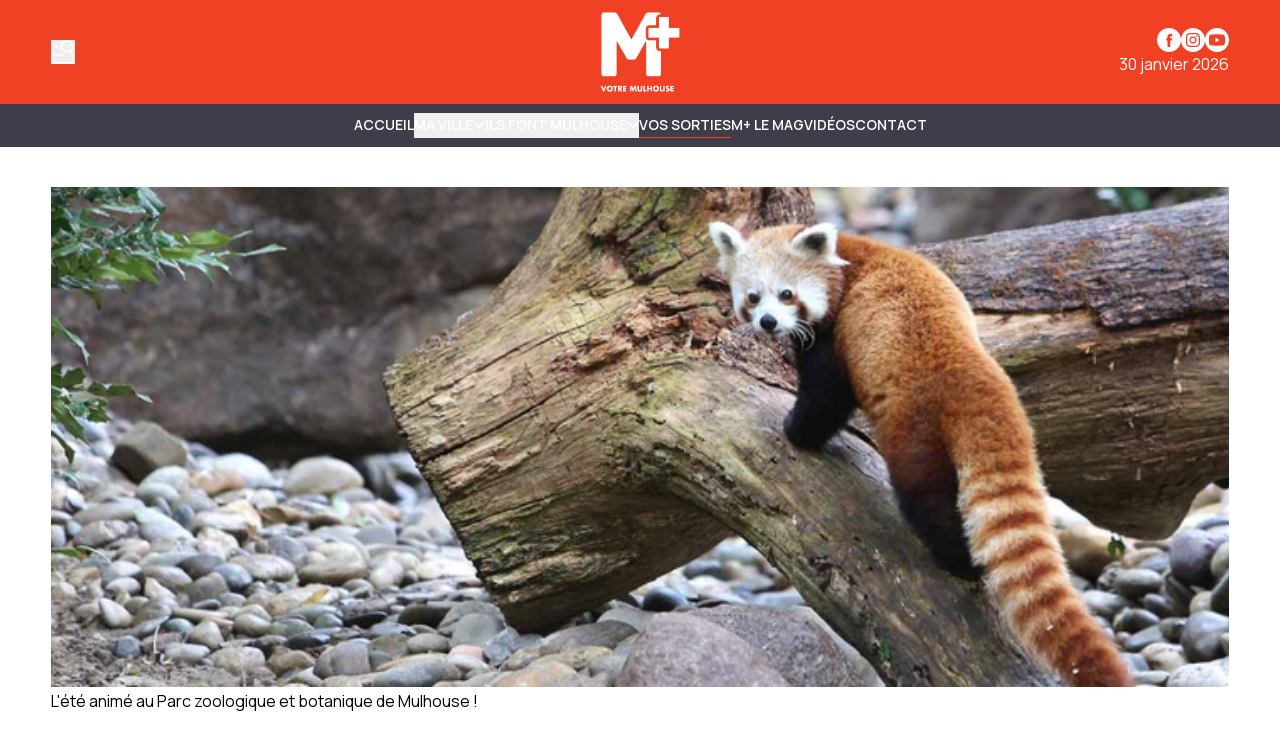

--- FILE ---
content_type: text/html
request_url: https://www.mplusinfo.fr/communaute/evenements/2022/07/02/e785c152-5e12-4e05-8d8e-4b5457781d7e
body_size: 15824
content:
<!DOCTYPE html>
<html lang="fr">
	<head>
		<meta charset="utf-8" />
		<!-- Google Tag Manager -->
<script>
  (function (w, d, s, l, i) {
    w[l] = w[l] || [];
    w[l].push({ "gtm.start": new Date().getTime(), event: "gtm.js" });
    var f = d.getElementsByTagName(s)[0],
      j = d.createElement(s),
      dl = l != "dataLayer" ? "&l=" + l : "";
    j.async = true;
    j.src = "https://www.googletagmanager.com/gtm.js?id=" + i + dl;
    f.parentNode.insertBefore(j, f);
  })(window, document, "script", "dataLayer", "GTM-K6DD6ZB");
</script>
<!-- End Google Tag Manager -->

<!-- Matomo -->
<script>
  var _paq = (window._paq = window._paq || []);
  /* tracker methods like "setCustomDimension" should be called before "trackPageView" */
  _paq.push(["trackPageView"]);
  _paq.push(["enableLinkTracking"]);
  (function () {
    var u = "https://matomo.mulhouse.fr/";
    _paq.push(["setTrackerUrl", u + "matomo.php"]);
    _paq.push(["setSiteId", "5"]);
    var d = document,
      g = d.createElement("script"),
      s = d.getElementsByTagName("script")[0];
    g.async = true;
    g.src = u + "matomo.js";
    s.parentNode.insertBefore(g, s);
  })();
</script>
<!-- End Matomo Code -->

<link rel="preconnect" href="https://fonts.googleapis.com" />
<link rel="preconnect" href="https://fonts.gstatic.com" crossorigin />
<link
  href="https://fonts.googleapis.com/css2?family=Manrope:wght@200..800&display=swap"
  rel="stylesheet"
/>

<style type="text/css">
  :root {
    --title-font: "Manrope";
    --body-font: "Manrope";
  }
</style>

<style type="text/css">
  .navbar {
    background-color: rgb(62, 61, 74) !important;
    border-color: rgb(62, 61, 74) !important;
  }

  .navbar .bg-gradient-to-l {
    background-image: linear-gradient(
      to left,
      #3e3d4a 0%,
      transparent 100%
    ) !important;
  }
  .navbar .bg-gradient-to-r {
    background-image: linear-gradient(to right, #3e3d4a, transparent);
  }

  .desktop-header .border-b,
  .mobile-header {
    border-color: rgb(62, 61, 74) !important;
  }

  .navbar {
    color: #fff !important;
    text-transform: uppercase !important;
    font-weight: 700 !important;
  }

  .navbar .content-card {
    text-transform: none !important;
  }

  .submenu-navbar {
    text-transform: none !important;
  }

  .arrow-menu {
    stroke: #fff !important;
  }

  .activated-arrow-menu {
    stroke: #f04124 !important;
  }

  .footer-2 .grid {
    position: relative;
  }
  .footer-2 .footer-logo {
    position: absolute;
    background-size: contain;
    background-position: top left;
    background-repeat: no-repeat;
    background-image: url(https://assets.mulhouse.omerloclients.com/assets/f241a32e-a091-405c-ad63-33ae944e14c4.png);
    width: 159px;
    height: 60px;
    top: 10px;
    right: 107px;
    margin-right: 30px;
  }
  .footer-2 .footer-logo a {
    display: block;
    width: 100%;
    height: 100%;
  }

  @media only screen and (max-width: 1209px) {
    .footer-2 .footer-logo {
      right: 141px;
    }
  }

  @media only screen and (max-width: 767px) {
    .footer-2 .footer-logo {
      display: none;
    }
  }
</style>
 
		<link href="../../../../../_app/immutable/assets/0.T1V9MZ28.css" rel="stylesheet">
		<link href="../../../../../_app/immutable/assets/Visual.BoW6ihGT.css" rel="stylesheet">
		<link href="../../../../../_app/immutable/assets/SideBarMenu.D2AXClI_.css" rel="stylesheet"><title>L'été animé au Parc zoologique et botanique de Mulhouse ! | M+</title><!-- HEAD_svelte-xvem3z_START --><meta name="viewport" content="width=device-width, initial-scale=1, maximum-scale=5"><!-- HEAD_svelte-xvem3z_END --><!-- HEAD_svelte-8mpyna_START --><link rel="manifest" href="../../../../../manifest.json"><link rel="icon" href="https://variants.omerlo.media/mulhouse/m-plus/icons/fr/favicon-196.png"><link rel="apple-touch-icon" href="https://variants.omerlo.media/mulhouse/m-plus/icons/fr/apple-icon-180.png"><meta name="mobile-web-app-capable" content="yes"><meta name="apple-touch-fullscreen" content="yes"><meta name="apple-mobile-web-app-capable" content="yes"><meta name="apple-mobile-web-app-title" content="M+"><meta name="apple-mobile-web-app-status-bar-style" content="default"><!-- HEAD_svelte-8mpyna_END --><!-- HEAD_svelte-1d7l5g8_START --><meta name="title" content="L'été animé au Parc zoologique et botanique de Mulhouse ! | M+"><link rel="canonical" href="/communaute/evenements/2022/07/02/e785c152-5e12-4e05-8d8e-4b5457781d7e"><meta property="og:title" content="L'été animé au Parc zoologique et botanique de Mulhouse !"><meta property="og:url" content="https://www.mplusinfo.fr/communaute/evenements/2022/07/02/e785c152-5e12-4e05-8d8e-4b5457781d7e"><meta property="og:locale" content="fr"><meta property="og:image" content="https://assets.mulhouse.omerloclients.com/community/fb2a9468-2ff2-4e20-933c-0a0991774394.jpg"><meta property="og:image:secure_url" content="https://assets.mulhouse.omerloclients.com/community/fb2a9468-2ff2-4e20-933c-0a0991774394.jpg"><meta property="og:site_name" content="M+"><meta name="twitter:card" content="summary_large_image"><meta name="twitter:title" content="L'été animé au Parc zoologique et botanique de Mulhouse !"><meta name="twitter:image" content="https://assets.mulhouse.omerloclients.com/community/fb2a9468-2ff2-4e20-933c-0a0991774394.jpg"> <meta name="robots" content="max-image-preview:large, max-video-preview:-1"><!-- HEAD_svelte-1d7l5g8_END --><!-- HEAD_svelte-14pmf6p_START --><!-- HTML_TAG_START --><script type="application/ld+json">{"@context":"https://schema.org","@type":"Event","name":"L'été animé au Parc zoologique et botanique de Mulhouse !","description":"Les Anim’au Zoo des 3 et 10 juillet dédiés aux forêts en 2022Sur la thématique des forêts, le Parc zoologique et botanique de Mulhouse donne rendez-vous au public les dimanche 3 et 10 juillet 2022, pour découvrir de manière ludique les forêts et leurs habitants. Au programme de ces deux journées, des animations gratuites proposées de 10h à 18h sur le pré des wallabies :Ateliers de linogravure à 10h, 11h30, 14h et 15h30 : avec le concours de l’APAP (Ateliers pédagogiques d’Arts plastiques), les enfants sculpteront et réaliseront leurs propres impressions aux motifs d’animaux et de plantes des forêts. Ouvert à tous.Atelier sur les usages et vertus des plantes sauvages : atelier de découverte de l’étonnante utilité de plusieurs plantes sauvages et comestibles, ainsi que d’autres pratiques utiles en milieu sauvage, avec le concours d’un professionnel de « Savoir Faire + avec - ».Ouvert à tous.Le voyage des titis roux est un jeu animé par l’équipe pédagogique du Parc zoologique et botanique.Ouvert aux enfants de 6 à 12 ans.Un parcours aventure mis en place par City Grimp pour le plus grand plaisir des plus jeunes.Ouvert aux enfants de 2 à 6 ans.Informations pratiques :- Ce nouveau parcours aventure pour les enfants de 2 à 6 ans sera en place tout l’été sur le pré des wallabies.- Tarif : entrée du parc / animations gratuitesDes Ateliers d’été proposés tous les mercredis de juillet !Les mercredis après-midis de juillet seront animés de 14h15 à 16h15, grâce aux propositions ludiques de l’équipe pédagogique, avec une thématique différente à chaque rendez-vous : Mercredi 6 juillet : A la découverte des loups !Les participants sont invités à observer les magnifiques loups du Canada, équipés d’un petit carnet de terrain, d’une paire de jumelles et de crayons de couleurs fournis par le Parc.Ouvert aux enfants de 6 à 12 ans. Mercredi 13 juillet : Randonnée zoologiqueA la découverte de la faune sauvage du parc, les enfants devront apprendre à s’orienter à l’aide du soleil, observer la nature à l’aide d’une lunette ornithologique et de petites jumelles fournies par le Parc. Un carnet d’observations pourra ainsi être rempli tout au long de la randonnée dans les allées du Parc, avec le soutien de livres de détermination des espèces.Ouvert aux enfants de 6 à 12 ans. Mercredi 20 juillet : A la rencontre des pandas rouxLes enfants prépareront le repas des pandas roux pour les nourrir et les observer. Ils en apprendront davantage sur eux, ainsi que sur leurs voisins d’enclos, les muntjacs et les loutres.Ouvert aux enfants de 4 à 12 ans. Mercredi 27 juillet : Mon petit cabinet de curiositéA l’occasion d’une promenade dans le parc et sa forêt, les enfants collecteront des objets naturels divers et variés (feuilles, plumes, pommes de pin, etc.), avant de les répertorier pour créer leur propre musée scientifique !Ouvert aux enfants de 9 à 12 ans.Informations pratiques :- Tarif : 20€ comprenant l’entrée du Parc pour un enfant + l’animation + l’entrée au Parc pour un parent accompagnant.La totalité de la somme est reversée à des programmes de conservation à Madagascar.Nombre de places limité. Réservation obligatoire au 03 69 77 65 65 ou sur zoo@mulhouse-alsace.frDeux nuits de la chauve-souris proposées au public, les 26 août et 2 septembre 2022Armés de détecteurs à ultrasons pour entendre les déplacements des chauves-souris, les visiteurs du parc découvriront ces animaux nocturnes souvent méconnus, grâce aux informations et à l’accompagnement de spécialistes du GEPMA (Groupe d'Étude et de Protection des Mammifères d'Alsace) et de professionnels du Parc. Informations pratiques :- Accueil à partir de 19h30. Visite de 20h à 21h30.- Gratuit (accès et visite).- Sur inscription uniquement (places limitées) au 03 69 77 65 65.- Porter des habits de circonstances. Projection cinéma sous les étoiles : « Amazonia » le 23 août 2022 ! « C’est encore les vacances ! », le 29 aoûtToute la journée, des animations pour les enfants et leurs parents : ateliers musicaux, parcours ludique, lectures contées… De quoi prolonger la détente et l’évasion des grandes vacances ! Informations pratiques :- Gratuit- Animations toute la journéeProjection cinéma sous les étoiles : « Amazonia » le 30 août 2022 !Le Parc zoologique et botanique invite le public à vivre un moment exceptionnel, en bénéficiant gratuitement de la projection d’un film de qualité en plein air, dans un cadre dépaysant, accueillis par le chant des animaux.Cet été, c’est le film « Amazonia » de Thierry Ragobert (2013), qui sera projeté et invitera les visiteurs à suivre les aventures émouvantes d’un jeune capucin traversant l’Amazonie. Informations pratiques :- Gratuit.- Début de la projection à 21h. Le Parc zoologique et botanique de Mulhouse, pôle européen de conservation et de connaissance, vous donne rendez-vous cet été pour de nombreuses animations sur les thèmes des animaux et des forêts du monde pour découvrir la nature à deux pas de chez soi !","startDate":"2022-07-02T20:00:00Z","endDate":"2022-09-02T19:59:59Z","inLanguage":"fr","image":"https://assets.mulhouse.omerloclients.com/community/fb2a9468-2ff2-4e20-933c-0a0991774394.jpg","location":{"@type":"Place","address":{"@type":"PostalAddress"}}}</script><!-- HTML_TAG_END --><!-- HEAD_svelte-14pmf6p_END --> 
		<style>
			:root {
				--prose: #000000; --base: 255 255 255; --header-desktop: 240 65 36; --header-mobile: 240 65 36; --header-scrolled: 240 65 36; --primary: 240 65 36; --ad: 235 235 235; --muted: 170 170 170; --surface: 233 233 233; --sponsored: 213 213 213; --issue-header: 240 65 36; --issue-footer: 240 65 36; --on-base: 0 0 0; --on-header-desktop: 255 255 255; --on-header-mobile: 255 255 255; --on-header-scrolled: 255 255 255; --on-issue-header: 255 255 255; --on-issue-footer: 255 255 255; --on-primary: 255 255 255; --on-ad: 255 255 255; --on-surface: 240 65 36; --on-sponsored: 0 0 0; --on-muted: 240 65 36; --hover-base: 240 65 36; --hover-primary: 170 170 170;
			}
		</style>
	
	</head>
	<body data-sveltekit-preload-data="hover" class="bg-base text-on-base">
		<!-- Google Tag Manager (noscript) -->
<noscript>
  <iframe
    src="https://www.googletagmanager.com/ns.html?id=GTM-K6DD6ZB"
    height="0"
    width="0"
    style="display: none; visibility: hidden"
  >
  </iframe>
</noscript>
<!-- End Google Tag Manager (noscript) -->

		<div style="display: contents">    <div id="omerlo-webkit"><div class="font-body">   <div class="flex min-h-screen flex-col">  <div></div> <div class="sticky left-0 top-0 z-[1001] font-title"><div class="lg:hidden"> <div class="mobile-header border-muted bg-base text-on-base  mobile-header-unscrolled border-b   bg-header-mobile text-on-header-mobile" style="transition: background-color 300ms ease-in-out;"><div class="container grid grid-cols-5 items-center py-3"><div class="mobile-header-left flex items-center"><button class="sidebar-button cursor-pointer hover:opacity-60 focus-visible:opacity-60  hover:text-on-header-desktop" aria-label="Basculer le menu" aria-expanded="false"><svg xmlns="http://www.w3.org/2000/svg" version="1.1" viewBox="0 0 572.5 617" fill="currentColor" class="h-6 w-6"><g><path class="cls-1" d="M 19.525 573.1 L 552.554 573.444 C 563.369 573.444 572.079 582.144 572.079 592.944 C 572.079 603.744 563.369 612.444 552.554 612.444 L 19.525 612.1 C 8.712 612.1 0 603.4 0 592.6 C 0 581.8 8.712 573.1 19.525 573.1 Z" style=""></path><path class="cls-1" d="M569.1,408.2l-80.3-117.4c31.2-23.4,54-58.1,61.8-99.4,16.4-87.7-41.3-172.1-129-188.6-87.7-16.4-172.1,41.3-188.6,129-16.4,87.7,41.3,172.1,129,188.6,32.5,6.1,64.6,2,92.9-10.1l82,119.9c6.1,8.9,18.2,11.1,27.1,5.1h0c8.9-6.1,11.1-18.2,5.1-27.1h0ZM271.8,139.1c12.4-66.3,76.3-110,142.6-97.6,66.3,12.4,110,76.3,97.6,142.6-12.4,66.3-76.3,110-142.6,97.6-66.3-12.4-110-76.3-97.6-142.6h0Z"></path><path class="cls-1" d="M157.3,166.4c0-10.7-8.7-19.3-19.3-19.3H19.3c-10.7,0-19.3,8.7-19.3,19.3s8.7,19.3,19.3,19.3h118.7c10.7,0,19.3-8.7,19.3-19.3h0Z"></path><path class="cls-1" d="M314.6,382c0-10.7-8.7-19.3-19.3-19.3H19.3C8.7,362.6,0,371.3,0,382s8.7,19.3,19.3,19.3h276c10.7,0,19.3-8.7,19.3-19.3h0Z"></path></g></svg></button></div> <div class="mobile-header-center col-span-3"><a href="../../../../../"><img src="https://variants.omerlo.media/mulhouse/m-plus/logos/logo-navbar-mobile.png" class="mobile-header-logo block h-8 w-full object-contain object-center" alt="M+"></a></div> <div class="mobile-header-right"></div></div></div></div> <div class="hidden lg:block"> <div class="desktop-header   bg-header-desktop text-on-header-desktop  desktop-header-unscrolled" style="transition: background-color 300ms ease-in-out;"><div class="border-b py-3 border-muted"><div class="container grid grid-cols-3 items-center gap-4"><div class="desktop-header-left flex flex-row items-center gap-6"><button class="sidebar-button cursor-pointer hover:opacity-60 focus-visible:opacity-60  hover:text-on-header-desktop" aria-label="Basculer le menu" aria-expanded="false"><svg xmlns="http://www.w3.org/2000/svg" version="1.1" viewBox="0 0 572.5 617" fill="currentColor" class="h-6 w-6"><g><path class="cls-1" d="M 19.525 573.1 L 552.554 573.444 C 563.369 573.444 572.079 582.144 572.079 592.944 C 572.079 603.744 563.369 612.444 552.554 612.444 L 19.525 612.1 C 8.712 612.1 0 603.4 0 592.6 C 0 581.8 8.712 573.1 19.525 573.1 Z" style=""></path><path class="cls-1" d="M569.1,408.2l-80.3-117.4c31.2-23.4,54-58.1,61.8-99.4,16.4-87.7-41.3-172.1-129-188.6-87.7-16.4-172.1,41.3-188.6,129-16.4,87.7,41.3,172.1,129,188.6,32.5,6.1,64.6,2,92.9-10.1l82,119.9c6.1,8.9,18.2,11.1,27.1,5.1h0c8.9-6.1,11.1-18.2,5.1-27.1h0ZM271.8,139.1c12.4-66.3,76.3-110,142.6-97.6,66.3,12.4,110,76.3,97.6,142.6-12.4,66.3-76.3,110-142.6,97.6-66.3-12.4-110-76.3-97.6-142.6h0Z"></path><path class="cls-1" d="M157.3,166.4c0-10.7-8.7-19.3-19.3-19.3H19.3c-10.7,0-19.3,8.7-19.3,19.3s8.7,19.3,19.3,19.3h118.7c10.7,0,19.3-8.7,19.3-19.3h0Z"></path><path class="cls-1" d="M314.6,382c0-10.7-8.7-19.3-19.3-19.3H19.3C8.7,362.6,0,371.3,0,382s8.7,19.3,19.3,19.3h276c10.7,0,19.3-8.7,19.3-19.3h0Z"></path></g></svg></button> </div> <div class="desktop-header-center"><a href="../../../../../"><img src="https://variants.omerlo.media/mulhouse/m-plus/logos/logo-main.png" class="w-full select-none object-contain object-center transition-all duration-300 ease-in-out svelte-1k5w792 desktop-header-center-logo-big" alt="M+"></a></div> <div class="desktop-header-right flex flex-col justify-end gap-2"><div class="flex flex-row justify-end"><div class="media-icons flex flex-row gap-2"> <a class="hover:opacity-60 focus-visible:opacity-60" target="_blank" rel="noreferrer" href="https://www.facebook.com/MplusInfo"><span class="sr-only">Profil Facebook</span> <svg xmlns="http://www.w3.org/2000/svg" xmlns:xlink="http://www.w3.org/1999/xlink" width="48" height="48" viewBox="0 0 48 48" class="media-icon h-6 w-6" fill="currentColor"><defs><clipPath id="clip-icon_facebook"><rect width="48" height="48"></rect></clipPath></defs><g id="icon_facebook" clip-path="url(#clip-icon_facebook)"><path id="Facebook" d="M0,24A24,24,0,1,1,24,48,24,24,0,0,1,0,24ZM26.5,38.111V25.054h3.6l.478-4.5H26.5l.006-2.252c0-1.174.111-1.8,1.8-1.8h2.253V12h-3.6c-4.33,0-5.854,2.183-5.854,5.854v2.7H18.4v4.5h2.7V38.111Z" fill-rule="evenodd"></path></g></svg></a> <a class="hover:opacity-60 focus-visible:opacity-60" target="_blank" rel="noreferrer" href="https://www.instagram.com/mplusinfo/"><span class="sr-only">Profil Instagram</span> <svg xmlns="http://www.w3.org/2000/svg" xmlns:xlink="http://www.w3.org/1999/xlink" width="48" height="48" viewBox="0 0 48 48" class="media-icon h-6 w-6" fill="currentColor"><defs><clipPath id="clip-icon_instagram"><rect width="48" height="48"></rect></clipPath></defs><g id="icon_instagram" clip-path="url(#clip-icon_instagram)"><path id="Soustraction_4" data-name="Soustraction 4" d="M-94,48a23.851,23.851,0,0,1-9.342-1.886,23.92,23.92,0,0,1-7.629-5.143,23.919,23.919,0,0,1-5.143-7.629A23.848,23.848,0,0,1-118,24a23.851,23.851,0,0,1,1.886-9.342,23.92,23.92,0,0,1,5.143-7.629,23.92,23.92,0,0,1,7.629-5.143A23.851,23.851,0,0,1-94,0a23.848,23.848,0,0,1,9.342,1.886A23.919,23.919,0,0,1-77.03,7.029a23.92,23.92,0,0,1,5.143,7.629A23.851,23.851,0,0,1-70,24a23.848,23.848,0,0,1-1.886,9.342A23.92,23.92,0,0,1-77.03,40.97a23.92,23.92,0,0,1-7.629,5.143A23.849,23.849,0,0,1-94,48Zm0-38c-3.764,0-4.263.016-5.771.085a10.357,10.357,0,0,0-3.4.651,6.838,6.838,0,0,0-2.479,1.615,6.865,6.865,0,0,0-1.616,2.479,10.276,10.276,0,0,0-.65,3.4C-107.984,19.749-108,20.252-108,24s.016,4.263.085,5.771a10.373,10.373,0,0,0,.651,3.4,6.867,6.867,0,0,0,1.615,2.479,6.844,6.844,0,0,0,2.479,1.615,10.338,10.338,0,0,0,3.4.651c1.5.068,1.994.085,5.772.085s4.275-.016,5.772-.085a10.361,10.361,0,0,0,3.4-.651,6.851,6.851,0,0,0,2.478-1.615,6.853,6.853,0,0,0,1.615-2.479,10.422,10.422,0,0,0,.651-3.4c.068-1.52.085-2.022.085-5.771s-.016-4.252-.085-5.774a10.41,10.41,0,0,0-.651-3.4,6.861,6.861,0,0,0-1.615-2.479,6.845,6.845,0,0,0-2.479-1.615,10.39,10.39,0,0,0-3.4-.651C-89.74,10.016-90.24,10-94,10Zm0,25.47c-3.75,0-4.191-.014-5.657-.082a7.775,7.775,0,0,1-2.6-.482,4.328,4.328,0,0,1-1.61-1.047,4.326,4.326,0,0,1-1.047-1.609,7.7,7.7,0,0,1-.482-2.6c-.067-1.472-.081-1.914-.081-5.658s.014-4.184.081-5.655a7.719,7.719,0,0,1,.482-2.6,4.325,4.325,0,0,1,1.047-1.611,4.369,4.369,0,0,1,1.61-1.048,7.759,7.759,0,0,1,2.6-.482c1.306-.059,1.8-.076,4.4-.078.124,0,.252,0,.388,0H-94c3.774,0,4.211.014,5.656.08a7.757,7.757,0,0,1,2.6.481,4.337,4.337,0,0,1,1.608,1.048,4.332,4.332,0,0,1,1.048,1.61,7.739,7.739,0,0,1,.482,2.6c.068,1.477.082,1.92.082,5.656s-.014,4.179-.082,5.656a7.739,7.739,0,0,1-.482,2.6,4.331,4.331,0,0,1-1.048,1.608,4.343,4.343,0,0,1-1.608,1.048,7.728,7.728,0,0,1-2.6.481C-89.809,35.456-90.25,35.47-94,35.47Zm-.031-18.694a7.142,7.142,0,0,0-5.083,2.106,7.142,7.142,0,0,0-2.106,5.083,7.139,7.139,0,0,0,2.106,5.083,7.138,7.138,0,0,0,5.083,2.105,7.138,7.138,0,0,0,5.083-2.105,7.139,7.139,0,0,0,2.106-5.083,7.142,7.142,0,0,0-2.106-5.083A7.139,7.139,0,0,0-94.029,16.776Zm7.474-1.963a1.673,1.673,0,0,0-.933.284,1.674,1.674,0,0,0-.619.753,1.676,1.676,0,0,0-.1.971,1.679,1.679,0,0,0,.46.86,1.673,1.673,0,0,0,.86.459,1.688,1.688,0,0,0,.328.032,1.671,1.671,0,0,0,.644-.128,1.674,1.674,0,0,0,.753-.619,1.673,1.673,0,0,0,.284-.933A1.682,1.682,0,0,0-86.556,14.813ZM-94,28.667A4.671,4.671,0,0,1-98.666,24,4.671,4.671,0,0,1-94,19.334,4.672,4.672,0,0,1-89.333,24,4.672,4.672,0,0,1-94,28.667Z" transform="translate(118)"></path></g></svg></a>    <a class="hover:opacity-60 focus-visible:opacity-60" target="_blank" rel="noreferrer" href="https://www.youtube.com/@mplusinfo5842"><span class="sr-only">Chaîne YouTube</span> <svg xmlns="http://www.w3.org/2000/svg" xmlns:xlink="http://www.w3.org/1999/xlink" width="48" height="48" viewBox="0 0 48 48" class="media-icon h-6 w-6" fill="currentColor"><defs><clipPath id="clip-icon_youtube"><rect width="48" height="48"></rect></clipPath></defs><g id="icon_youtube" clip-path="url(#clip-icon_youtube)"><path id="Youtube" d="M24,0A24,24,0,1,1,0,24,24,24,0,0,1,24,0ZM11.336,13.335c2.539-.66,12.654-.66,12.654-.66s10.135,0,12.674.7A4,4,0,0,1,39.5,16.214a40.477,40.477,0,0,1,.68,7.816,41.771,41.771,0,0,1-.68,7.776,4.022,4.022,0,0,1-2.839,2.858c-2.539.66-12.674.66-12.674.66s-10.095,0-12.654-.68a4.119,4.119,0,0,1-2.858-2.858,42.882,42.882,0,0,1-.66-7.776,43.3,43.3,0,0,1,.66-7.8A4.183,4.183,0,0,1,11.336,13.335ZM29.188,24.01l-8.416-4.858v9.695Z" fill-rule="evenodd"></path></g></svg></a></div></div> <div class="flex flex-row justify-end">30 janvier 2026</div></div></div></div> </div></div></div>   <div class="navbar relative block border-b border-muted">  <nav class="navbar container z-50 flex justify-center gap-4 py-2"><div class="no-scrollbar flex gap-4 overflow-auto"><a href="/" class="inline-flex items-center gap-x-1 whitespace-nowrap border-b text-sm/6 font-semibold hover:text-hover-base focus-visible:text-hover-base border-transparent">Accueil </a><button type="button" class="inline-flex items-center gap-x-1 whitespace-nowrap border-b text-sm/6 font-semibold hover:text-hover-base focus-visible:text-hover-base  border-transparent">MA VILLE <span class="transition-transform duration-300 ease-in-out"><svg class="arrow-menu h-3 w-3 stroke-on-base" viewBox="0 0 10 7" fill="none" xmlns="http://www.w3.org/2000/svg"><path id="Vector 7" d="M1 1.5L5 5.5L9 1.5" stroke-width="1.5"></path></svg></span> </button><button type="button" class="inline-flex items-center gap-x-1 whitespace-nowrap border-b text-sm/6 font-semibold hover:text-hover-base focus-visible:text-hover-base  border-transparent">ILS FONT MULHOUSE <span class="transition-transform duration-300 ease-in-out"><svg class="arrow-menu h-3 w-3 stroke-on-base" viewBox="0 0 10 7" fill="none" xmlns="http://www.w3.org/2000/svg"><path id="Vector 7" d="M1 1.5L5 5.5L9 1.5" stroke-width="1.5"></path></svg></span> </button><a href="/communaute/evenements/" class="inline-flex items-center gap-x-1 whitespace-nowrap border-b text-sm/6 font-semibold hover:text-hover-base focus-visible:text-hover-base  border-primary">Vos sorties </a><a href="/le-mag" class="inline-flex items-center gap-x-1 whitespace-nowrap border-b text-sm/6 font-semibold hover:text-hover-base focus-visible:text-hover-base border-transparent">M+ Le Mag </a><a href="/videos" class="inline-flex items-center gap-x-1 whitespace-nowrap border-b text-sm/6 font-semibold hover:text-hover-base focus-visible:text-hover-base border-transparent">Vidéos </a><a href="/pages/nous-joindre" class="inline-flex items-center gap-x-1 whitespace-nowrap border-b text-sm/6 font-semibold hover:text-hover-base focus-visible:text-hover-base border-transparent">Contact </a></div> </nav>  </div>    <div class="main grow"> <div class="relative"></div> <div class="container relative z-20 my-8 flex flex-col gap-10  mt-10"><section><div class="w-full"><div class="w-full  h-full          rounded-none"><img alt="L'été animé au Parc zoologique et botanique de Mulhouse !" class="h-full w-full  object-contain object-center              rounded-none" loading="eager" src="https://assets.mulhouse.omerloclients.com/community/fb2a9468-2ff2-4e20-933c-0a0991774394.jpg"></div></div></section> <section><div class="prose flex w-full max-w-none flex-row flex-wrap gap-8"><div class="w-full flex-1"><h1 class="mb-2 font-title">L'été animé au Parc zoologique et botanique de Mulhouse !</h1>  <p><b>Date</b>:
					2 juillet 2022 <br> <b>Heure</b>:
						20h00 - 19h59
							(2 sept. 2022)</p> <div class="lead"><!-- HTML_TAG_START --><!-- HTML_TAG_END --></div> <div class="not-prose flex flex-col gap-4"><div class="not-prose flex place-items-center gap-4">     </div></div></div>  <div class="prose w-full max-w-none"><h2 class="font-title">Description</h2> <div class="ml-2"><div class="prose-sm relative mb-4 w-full max-w-none gap-4 overflow-clip" style="max-height: 150px;"> <!-- HTML_TAG_START --><h2>Les Anim’au Zoo des 3 et 10 juillet dédiés aux forêts en 2022</h2><p>Sur la thématique des forêts, le Parc zoologique et botanique de Mulhouse donne rendez-vous au public les dimanche 3 et 10 juillet 2022, pour découvrir de manière ludique les forêts et leurs habitants.</p><p> <b>Au programme de ces deux journées, des animations gratuites proposées de 10h à 18h sur le pré des wallabies :</b></p><ul><li>Ateliers de linogravure à 10h, 11h30, 14h et 15h30 : avec le concours de l’APAP (Ateliers pédagogiques d’Arts plastiques), les enfants sculpteront et réaliseront leurs propres impressions aux motifs d’animaux et de plantes des forêts. Ouvert à tous.</li><li>Atelier sur les usages et vertus des plantes sauvages : atelier de découverte de l’étonnante utilité de plusieurs plantes sauvages et comestibles, ainsi que d’autres pratiques utiles en milieu sauvage, avec le concours d’un professionnel de « Savoir Faire + avec - ».<p>Ouvert à tous.</p></li><p></p><li>Le voyage des titis roux est un jeu animé par l’équipe pédagogique du Parc zoologique et botanique.<p>Ouvert aux enfants de 6 à 12 ans.</p></li><p></p><li>Un parcours aventure mis en place par City Grimp pour le plus grand plaisir des plus jeunes.<p>Ouvert aux enfants de 2 à 6 ans.</p></li><p></p></ul><p>Informations pratiques :</p><p>- Ce nouveau parcours aventure pour les enfants de 2 à 6 ans sera en place tout l’été sur le pré des wallabies.</p><p>- Tarif : entrée du parc / animations gratuites</p><p></p><h2>Des Ateliers d’été proposés tous les mercredis de juillet !</h2><p>Les mercredis après-midis de juillet seront animés de 14h15 à 16h15, grâce aux propositions ludiques de l’équipe pédagogique, avec une thématique différente à chaque rendez-vous :</p><ul><li> <b>Mercredi 6 juillet : A la découverte des loups !</b><p>Les participants sont invités à observer les magnifiques loups du Canada, équipés d’un petit carnet de terrain, d’une paire de jumelles et de crayons de couleurs fournis par le Parc.</p><p>Ouvert aux enfants de 6 à 12 ans.</p></li><p></p><li> <b>Mercredi 13 juillet : Randonnée zoologique</b><p>A la découverte de la faune sauvage du parc, les enfants devront apprendre à s’orienter à l’aide du soleil, observer la nature à l’aide d’une lunette ornithologique et de petites jumelles fournies par le Parc. Un carnet d’observations pourra ainsi être rempli tout au long de la randonnée dans les allées du Parc, avec le soutien de livres de détermination des espèces.</p><p>Ouvert aux enfants de 6 à 12 ans.</p></li><p></p><li> <b>Mercredi 20 juillet : A la rencontre des pandas roux</b><p>Les enfants prépareront le repas des pandas roux pour les nourrir et les observer. Ils en apprendront davantage sur eux, ainsi que sur leurs voisins d’enclos, les muntjacs et les loutres.</p><p>Ouvert aux enfants de 4 à 12 ans.</p></li><p></p><li> <b>Mercredi 27 juillet : Mon petit cabinet de curiosité</b><p>A l’occasion d’une promenade dans le parc et sa forêt, les enfants collecteront des objets naturels divers et variés (feuilles, plumes, pommes de pin, etc.), avant de les répertorier pour créer leur propre musée scientifique !</p><p>Ouvert aux enfants de 9 à 12 ans.</p></li><p></p></ul><p>Informations pratiques :</p><p>- Tarif : 20€ comprenant l’entrée du Parc pour un enfant + l’animation + l’entrée au Parc pour un parent accompagnant.</p><p>La totalité de la somme est reversée à des programmes de conservation à Madagascar.</p><p>Nombre de places limité. Réservation obligatoire au 03 69 77 65 65 ou sur <a href="mailto:zoo@mulhouse-alsace.fr" target="_blank">zoo@mulhouse-alsace.fr</a></p><p></p><h2>Deux nuits de la chauve-souris proposées au public, les 26 août et 2 septembre 2022</h2><p>Armés de détecteurs à ultrasons pour entendre les déplacements des chauves-souris, les visiteurs du parc découvriront ces animaux nocturnes souvent méconnus, grâce aux informations et à l’accompagnement de spécialistes du GEPMA (Groupe d&#39;Étude et de Protection des Mammifères d&#39;Alsace) et de professionnels du Parc.</p><p> </p><p>Informations pratiques :</p><p>- Accueil à partir de 19h30. Visite de 20h à 21h30.</p><p>- Gratuit (accès et visite).</p><p>- Sur inscription uniquement (places limitées) au 03 69 77 65 65.</p><p>- Porter des habits de circonstances. Projection cinéma sous les étoiles : « Amazonia » le 23 août 2022 !</p><p></p><p> <b>« C’est encore les vacances ! », le 29 août</b></p><p>Toute la journée, des animations pour les enfants et leurs parents : ateliers musicaux, parcours ludique, lectures contées… De quoi prolonger la détente et l’évasion des grandes vacances !</p><p> </p><p>Informations pratiques :</p><p>- Gratuit</p><p>- Animations toute la journée</p><p></p><h2>Projection cinéma sous les étoiles : « Amazonia » le 30 août 2022 !</h2><p>Le Parc zoologique et botanique invite le public à vivre un moment exceptionnel, en bénéficiant gratuitement de la projection d’un film de qualité en plein air, dans un cadre dépaysant, accueillis par le chant des animaux.</p><p>Cet été, c’est le film « Amazonia » de Thierry Ragobert (2013), qui sera projeté et invitera les visiteurs à suivre les aventures émouvantes d’un jeune capucin traversant l’Amazonie.</p><p> </p><p>Informations pratiques :</p><p>- Gratuit.</p><p>- Début de la projection à 21h.</p><p></p><p> </p><p>Le Parc zoologique et botanique de Mulhouse, pôle européen de conservation et de connaissance, vous donne rendez-vous cet été pour de nombreuses animations sur les thèmes des animaux et des forêts du monde pour découvrir la nature à deux pas de chez soi !</p><!-- HTML_TAG_END --> </div> </div></div> <div class="prose w-full max-w-none"></div></div></section></div>  <div class="container my-8 flex flex-col gap-8"></div></div>  <div class="footer"><div class="footer-1"><div class="bg-base font-title text-on-base bg-footer text-on-footer border-t border-muted"><div class="container flex flex-row items-center gap-12 py-8"><a href="../../../../../" class="hidden md:block"><img src="https://variants.omerlo.media/mulhouse/m-plus/logos/logo-footer.png" alt="M+" class="footer-logo w-20 select-none"></a> <div class="grid flex-1 grid-cols-2 gap-x-4 gap-y-8 md:grid-cols-3 lg:grid-cols-4"><div class="pt-2 md:py-0"><div class="mb-2 font-semibold"><a href="/ma-ville">Ma ville </a></div> <div class="grid grid-cols-1 gap-2 text-sm text-muted"><a class="hover:text-hover-base focus-visible:text-hover-base" href="/ils-font-mulhouse">Ils font Mulhouse </a><a class="hover:text-hover-base focus-visible:text-hover-base" href="/communaute/evenements/">Vos sorties </a><a class="hover:text-hover-base focus-visible:text-hover-base" href="/le-mag">M+ Le Mag </a><a class="hover:text-hover-base focus-visible:text-hover-base" href="/videos">Vidéos </a><a class="hover:text-hover-base focus-visible:text-hover-base" href="/notre-equipe">Notre équipe </a> </div> </div><div class="pt-2 md:py-0"><div class="mb-2 font-semibold"><a href="/communaute/evenements/">Vos sorties </a></div> <div class="grid grid-cols-1 gap-2 text-sm text-muted"><a class="hover:text-hover-base focus-visible:text-hover-base" href="/communaute/evenements/">Calendrier </a><a class="hover:text-hover-base focus-visible:text-hover-base" href="/communaute/evenements/nouveau">Soumettre un événement </a> </div> </div><div class="pt-2 md:py-0"><div class="mb-2 font-semibold"><a>Informations légales M+ </a></div> <div class="grid grid-cols-1 gap-2 text-sm text-muted"><a class="hover:text-hover-base focus-visible:text-hover-base" href="/pages/mentions-legales">Mentions légales </a><a class="hover:text-hover-base focus-visible:text-hover-base" href="/pages/politique-confidentialite">Politique de confidentialité </a><a class="hover:text-hover-base focus-visible:text-hover-base" href="/pages/accessibilite">Accessibilité </a><a class="hover:text-hover-base focus-visible:text-hover-base" href="/pages/nous-joindre">Contact </a> </div> </div></div></div></div></div> <div class="footer-2 border-t border-muted bg-base text-on-base"><div class="container grid grid-cols-1 gap-2 py-4 md:grid-cols-3"><div class="flex items-center justify-center md:order-last md:justify-end"></div> <div class="footer-2-notices"></div> <div class="text-center text-xs md:order-first md:text-left"><br> © 2026 M+. Tous droits réservés.<br><!-- HTML_TAG_START -->Propulsé par <a href="https://omerlo.com" rel="noopener" target="_blank">Omerlo</a>.<!-- HTML_TAG_END --></div></div></div></div></div>  <div class="sticky bottom-0 w-full"></div></div></div> 
			<script type="application/json" data-sveltekit-fetched data-url="https://mulhouse.omerloclients.com/api/public/community/v2/profile-types" data-hash="1evawbo" data-ttl="0">{"status":200,"statusText":"OK","headers":{},"body":"{\"data\":[{\"id\":\"84b927fc-bea5-472c-8dd7-2a17db9c1a4c\",\"key\":\"author\",\"kind\":\"person\",\"updated_at\":\"2024-11-14T19:13:15Z\",\"localized\":{\"name\":\"Auteur\",\"locale\":\"fr\"}},{\"id\":\"6fd51d03-5513-4592-b6af-c2a8911091f2\",\"key\":\"event\",\"kind\":\"event\",\"updated_at\":\"2024-11-14T19:24:24Z\",\"localized\":{\"name\":\"Événement\",\"locale\":\"fr\"}},{\"id\":\"2107d347-f21f-474c-b5ce-936d6700759b\",\"key\":\"animations\",\"kind\":\"event\",\"updated_at\":\"2024-12-10T21:06:34Z\",\"localized\":{\"name\":\"Animations\",\"locale\":\"fr\"}},{\"id\":\"0be4d667-519f-485d-a944-7705e89a5185\",\"key\":\"cinema\",\"kind\":\"event\",\"updated_at\":\"2024-12-10T21:09:20Z\",\"localized\":{\"name\":\"Cinéma\",\"locale\":\"fr\"}},{\"id\":\"0315f77e-3c48-499f-8ef3-7d4f93ba4a99\",\"key\":\"cirque\",\"kind\":\"event\",\"updated_at\":\"2024-12-10T21:09:52Z\",\"localized\":{\"name\":\"Cirque\",\"locale\":\"fr\"}},{\"id\":\"e9e55419-e088-44a2-8998-14f38aa9ede2\",\"key\":\"conferences\",\"kind\":\"event\",\"updated_at\":\"2024-12-10T21:10:11Z\",\"localized\":{\"name\":\"Conférences\",\"locale\":\"fr\"}},{\"id\":\"e1db88e4-c3d0-43ed-8b46-5306f95cdacd\",\"key\":\"danse\",\"kind\":\"event\",\"updated_at\":\"2024-12-10T21:10:28Z\",\"localized\":{\"name\":\"Danse\",\"locale\":\"fr\"}},{\"id\":\"4a60db56-1764-416f-8622-3c25cc1fef53\",\"key\":\"expositions\",\"kind\":\"event\",\"updated_at\":\"2024-12-10T21:12:03Z\",\"localized\":{\"name\":\"Expositions\",\"locale\":\"fr\"}},{\"id\":\"c6b847dc-4da4-4660-bd05-e33b256cdc7b\",\"key\":\"festivals\",\"kind\":\"event\",\"updated_at\":\"2024-12-10T21:12:30Z\",\"localized\":{\"name\":\"Festivals\",\"locale\":\"fr\"}},{\"id\":\"69fe6b96-f36f-453f-a05c-136ff39ab9d1\",\"key\":\"humour\",\"kind\":\"event\",\"updated_at\":\"2024-12-10T21:12:47Z\",\"localized\":{\"name\":\"Humour\",\"locale\":\"fr\"}},{\"id\":\"3ac4cd14-a4ac-4ecf-92d7-1b759a01e92b\",\"key\":\"jeune-public\",\"kind\":\"event\",\"updated_at\":\"2024-12-10T21:13:07Z\",\"localized\":{\"name\":\"Jeune public\",\"locale\":\"fr\"}},{\"id\":\"51bc5ce6-ed37-4ba7-9d33-d3873a4bd203\",\"key\":\"live-podcast\",\"kind\":\"event\",\"updated_at\":\"2024-12-10T21:13:46Z\",\"localized\":{\"name\":\"Live / Podcasts\",\"locale\":\"fr\"}},{\"id\":\"29d257db-9ec7-4dfd-852a-da265f61257a\",\"key\":\"manifestations\",\"kind\":\"event\",\"updated_at\":\"2024-12-10T21:14:08Z\",\"localized\":{\"name\":\"Manifestations\",\"locale\":\"fr\"}},{\"id\":\"4128d1de-4dcc-4b00-b245-49b66a75797a\",\"key\":\"mulhouse-au-feminin\",\"kind\":\"event\",\"updated_at\":\"2024-12-10T21:14:28Z\",\"localized\":{\"name\":\"Mulhouse au féminin\",\"locale\":\"fr\"}},{\"id\":\"eb94c33a-3603-46a3-a53d-632026f5f8c8\",\"key\":\"opera\",\"kind\":\"event\",\"updated_at\":\"2024-12-10T21:15:16Z\",\"localized\":{\"name\":\"Opéra\",\"locale\":\"fr\"}},{\"id\":\"ef6cd5bc-3ba6-4eda-be27-9779fb27a67e\",\"key\":\"pop-symphonique\",\"kind\":\"event\",\"updated_at\":\"2024-12-10T21:15:44Z\",\"localized\":{\"name\":\"Pop Symphonique\",\"locale\":\"fr\"}},{\"id\":\"36fb87af-1c44-462c-89ce-6d037e18d0d5\",\"key\":\"restauration\",\"kind\":\"event\",\"updated_at\":\"2024-12-10T21:15:59Z\",\"localized\":{\"name\":\"Restauration\",\"locale\":\"fr\"}},{\"id\":\"ea0a4851-fd72-4172-ab24-c3a9fb318109\",\"key\":\"reunions\",\"kind\":\"event\",\"updated_at\":\"2024-12-10T21:16:16Z\",\"localized\":{\"name\":\"Réunions\",\"locale\":\"fr\"}},{\"id\":\"c47b1657-c6f5-4bfb-bca4-43c8dc483268\",\"key\":\"sante\",\"kind\":\"event\",\"updated_at\":\"2024-12-10T21:16:31Z\",\"localized\":{\"name\":\"Santé\",\"locale\":\"fr\"}},{\"id\":\"8360b0ba-9bed-4ab0-8bb5-0266de3df8a3\",\"key\":\"spectacle\",\"kind\":\"event\",\"updated_at\":\"2024-12-10T21:16:44Z\",\"localized\":{\"name\":\"Spectacle\",\"locale\":\"fr\"}},{\"id\":\"1f9c9cf5-889b-4352-9cf7-459ac8052a05\",\"key\":\"sports\",\"kind\":\"event\",\"updated_at\":\"2024-12-10T21:16:57Z\",\"localized\":{\"name\":\"Sports\",\"locale\":\"fr\"}},{\"id\":\"cba8b023-9382-4ab4-83af-ad15fa74baa0\",\"key\":\"theatre\",\"kind\":\"event\",\"updated_at\":\"2024-12-10T21:17:15Z\",\"localized\":{\"name\":\"Théâtre\",\"locale\":\"fr\"}},{\"id\":\"5b2cde54-0ee0-432a-8b2e-8ea0b9861b39\",\"key\":\"musique\",\"kind\":\"event\",\"updated_at\":\"2024-12-12T15:36:10Z\",\"localized\":{\"name\":\"Musique\",\"locale\":\"fr\"}},{\"id\":\"2fd756c0-4b60-4e33-91c3-5cd7609ed5db\",\"key\":\"concert\",\"kind\":\"event\",\"updated_at\":\"2024-12-12T15:36:35Z\",\"localized\":{\"name\":\"Concert\",\"locale\":\"fr\"}}],\"assocs\":{}}"}</script>
			<script type="application/json" data-sveltekit-fetched data-url="https://mulhouse.omerloclients.com/api/public/publisher/v2/medias/1710992f-c76d-41f5-a707-e937a3521fdc/events/days?from=2022-06-26T00%3A00%3A00.000&amp;to=2022-08-06T23%3A59%3A59.999&amp;limit=100&amp;category_ids=&amp;profile_type_ids=&amp;timezone=UTC" data-hash="1evawbo" data-ttl="0">{"status":200,"statusText":"OK","headers":{},"body":"{\"data\":[\"2022-06-26\",\"2022-06-27\",\"2022-06-28\",\"2022-06-29\",\"2022-06-30\",\"2022-07-01\",\"2022-07-02\",\"2022-07-03\",\"2022-07-04\",\"2022-07-05\",\"2022-07-06\",\"2022-07-07\",\"2022-07-08\",\"2022-07-09\",\"2022-07-10\",\"2022-07-11\",\"2022-07-12\",\"2022-07-13\",\"2022-07-14\",\"2022-07-15\",\"2022-07-16\",\"2022-07-17\",\"2022-07-18\",\"2022-07-19\",\"2022-07-20\",\"2022-07-21\",\"2022-07-22\",\"2022-07-23\",\"2022-07-24\",\"2022-07-25\",\"2022-07-26\",\"2022-07-27\",\"2022-07-28\",\"2022-07-29\",\"2022-07-30\",\"2022-07-31\",\"2022-08-01\",\"2022-08-02\",\"2022-08-03\",\"2022-08-04\",\"2022-08-05\",\"2022-08-06\"],\"assocs\":{}}"}</script>
			<script type="application/json" data-sveltekit-fetched data-url="https://mulhouse.omerloclients.com/api/public/publisher/v2/medias/1710992f-c76d-41f5-a707-e937a3521fdc/contents?author_ids=e785c152-5e12-4e05-8d8e-4b5457781d7e&amp;locale=fr" data-hash="1evawbo" data-ttl="0">{"status":200,"statusText":"OK","headers":{},"body":"{\"data\":[],\"meta\":{\"next\":null,\"base\":\"/api/public/publisher/v2/medias/1710992f-c76d-41f5-a707-e937a3521fdc/contents?author_ids=e785c152-5e12-4e05-8d8e-4b5457781d7e&locale=fr\",\"previous\":null},\"assocs\":{}}"}</script>
			<script type="application/json" data-sveltekit-fetched data-url="https://mulhouse.omerloclients.com/api/public/publisher/v2/medias/1710992f-c76d-41f5-a707-e937a3521fdc/events/e785c152-5e12-4e05-8d8e-4b5457781d7e/blocks?locale=fr" data-hash="1evawbo" data-ttl="0">{"status":200,"statusText":"OK","headers":{},"body":"{\"data\":[],\"assocs\":{}}"}</script>
			<script type="application/json" data-sveltekit-fetched data-url="https://mulhouse.omerloclients.com/api/public/publisher/v2/medias/1710992f-c76d-41f5-a707-e937a3521fdc/events/e785c152-5e12-4e05-8d8e-4b5457781d7e?date=2022-07-02T00%3A00%3A00.000&amp;timezone=UTC&amp;locale=fr" data-hash="1evawbo" data-ttl="0">{"status":200,"statusText":"OK","headers":{},"body":"{\"data\":{\"id\":\"e785c152-5e12-4e05-8d8e-4b5457781d7e\",\"type\":\"regular\",\"kind\":\"event\",\"starts_at\":\"2022-07-02T20:00:00Z\",\"updated_at\":\"2025-01-24T23:26:32Z\",\"localized\":{\"name\":\"L'été animé au Parc zoologique et botanique de Mulhouse !\",\"locale\":\"fr\",\"summary_html\":null,\"summary_text\":null},\"logo_image_url\":\"https://assets.mulhouse.omerloclients.com/community/fb2a9468-2ff2-4e20-933c-0a0991774394.jpg\",\"ends_at\":\"2022-09-02T19:59:59Z\",\"category_ids\":[],\"subscription_url\":null,\"is_all_day\":false,\"profile_type_id\":\"2107d347-f21f-474c-b5ce-936d6700759b\",\"occurrence_id\":\"930f6fb7-5157-466e-9505-e04c635ca4f5\",\"cover_image_url\":null,\"localized_address\":null,\"localized_contact\":null,\"localized_description\":{\"blocks\":[{\"image\":null,\"kind\":\"richtext\",\"slideshow\":null,\"video\":null,\"content_html\":\"\u003Ch2>Les Anim’au Zoo des 3 et 10 juillet dédiés aux forêts en 2022\u003C/h2>\u003Cp>Sur la thématique des forêts, le Parc zoologique et botanique de Mulhouse donne rendez-vous au public les dimanche 3 et 10 juillet 2022, pour découvrir de manière ludique les forêts et leurs habitants.\u003C/p>\u003Cp> \u003Cb>Au programme de ces deux journées, des animations gratuites proposées de 10h à 18h sur le pré des wallabies :\u003C/b>\u003C/p>\u003Cul>\u003Cli>Ateliers de linogravure à 10h, 11h30, 14h et 15h30 : avec le concours de l’APAP (Ateliers pédagogiques d’Arts plastiques), les enfants sculpteront et réaliseront leurs propres impressions aux motifs d’animaux et de plantes des forêts. Ouvert à tous.\u003C/li>\u003Cli>Atelier sur les usages et vertus des plantes sauvages : atelier de découverte de l’étonnante utilité de plusieurs plantes sauvages et comestibles, ainsi que d’autres pratiques utiles en milieu sauvage, avec le concours d’un professionnel de « Savoir Faire + avec - ».\u003Cp>Ouvert à tous.\u003C/p>\u003C/li>\u003Cp>\u003C/p>\u003Cli>Le voyage des titis roux est un jeu animé par l’équipe pédagogique du Parc zoologique et botanique.\u003Cp>Ouvert aux enfants de 6 à 12 ans.\u003C/p>\u003C/li>\u003Cp>\u003C/p>\u003Cli>Un parcours aventure mis en place par City Grimp pour le plus grand plaisir des plus jeunes.\u003Cp>Ouvert aux enfants de 2 à 6 ans.\u003C/p>\u003C/li>\u003Cp>\u003C/p>\u003C/ul>\u003Cp>Informations pratiques :\u003C/p>\u003Cp>- Ce nouveau parcours aventure pour les enfants de 2 à 6 ans sera en place tout l’été sur le pré des wallabies.\u003C/p>\u003Cp>- Tarif : entrée du parc / animations gratuites\u003C/p>\u003Cp>\u003C/p>\u003Ch2>Des Ateliers d’été proposés tous les mercredis de juillet !\u003C/h2>\u003Cp>Les mercredis après-midis de juillet seront animés de 14h15 à 16h15, grâce aux propositions ludiques de l’équipe pédagogique, avec une thématique différente à chaque rendez-vous :\u003C/p>\u003Cul>\u003Cli> \u003Cb>Mercredi 6 juillet : A la découverte des loups !\u003C/b>\u003Cp>Les participants sont invités à observer les magnifiques loups du Canada, équipés d’un petit carnet de terrain, d’une paire de jumelles et de crayons de couleurs fournis par le Parc.\u003C/p>\u003Cp>Ouvert aux enfants de 6 à 12 ans.\u003C/p>\u003C/li>\u003Cp>\u003C/p>\u003Cli> \u003Cb>Mercredi 13 juillet : Randonnée zoologique\u003C/b>\u003Cp>A la découverte de la faune sauvage du parc, les enfants devront apprendre à s’orienter à l’aide du soleil, observer la nature à l’aide d’une lunette ornithologique et de petites jumelles fournies par le Parc. Un carnet d’observations pourra ainsi être rempli tout au long de la randonnée dans les allées du Parc, avec le soutien de livres de détermination des espèces.\u003C/p>\u003Cp>Ouvert aux enfants de 6 à 12 ans.\u003C/p>\u003C/li>\u003Cp>\u003C/p>\u003Cli> \u003Cb>Mercredi 20 juillet : A la rencontre des pandas roux\u003C/b>\u003Cp>Les enfants prépareront le repas des pandas roux pour les nourrir et les observer. Ils en apprendront davantage sur eux, ainsi que sur leurs voisins d’enclos, les muntjacs et les loutres.\u003C/p>\u003Cp>Ouvert aux enfants de 4 à 12 ans.\u003C/p>\u003C/li>\u003Cp>\u003C/p>\u003Cli> \u003Cb>Mercredi 27 juillet : Mon petit cabinet de curiosité\u003C/b>\u003Cp>A l’occasion d’une promenade dans le parc et sa forêt, les enfants collecteront des objets naturels divers et variés (feuilles, plumes, pommes de pin, etc.), avant de les répertorier pour créer leur propre musée scientifique !\u003C/p>\u003Cp>Ouvert aux enfants de 9 à 12 ans.\u003C/p>\u003C/li>\u003Cp>\u003C/p>\u003C/ul>\u003Cp>Informations pratiques :\u003C/p>\u003Cp>- Tarif : 20€ comprenant l’entrée du Parc pour un enfant + l’animation + l’entrée au Parc pour un parent accompagnant.\u003C/p>\u003Cp>La totalité de la somme est reversée à des programmes de conservation à Madagascar.\u003C/p>\u003Cp>Nombre de places limité. Réservation obligatoire au 03 69 77 65 65 ou sur \u003Ca href=\\\"mailto:zoo@mulhouse-alsace.fr\\\" target=\\\"_blank\\\">zoo@mulhouse-alsace.fr\u003C/a>\u003C/p>\u003Cp>\u003C/p>\u003Ch2>Deux nuits de la chauve-souris proposées au public, les 26 août et 2 septembre 2022\u003C/h2>\u003Cp>Armés de détecteurs à ultrasons pour entendre les déplacements des chauves-souris, les visiteurs du parc découvriront ces animaux nocturnes souvent méconnus, grâce aux informations et à l’accompagnement de spécialistes du GEPMA (Groupe d&#39;Étude et de Protection des Mammifères d&#39;Alsace) et de professionnels du Parc.\u003C/p>\u003Cp> \u003C/p>\u003Cp>Informations pratiques :\u003C/p>\u003Cp>- Accueil à partir de 19h30. Visite de 20h à 21h30.\u003C/p>\u003Cp>- Gratuit (accès et visite).\u003C/p>\u003Cp>- Sur inscription uniquement (places limitées) au 03 69 77 65 65.\u003C/p>\u003Cp>- Porter des habits de circonstances. Projection cinéma sous les étoiles : « Amazonia » le 23 août 2022 !\u003C/p>\u003Cp>\u003C/p>\u003Cp> \u003Cb>« C’est encore les vacances ! », le 29 août\u003C/b>\u003C/p>\u003Cp>Toute la journée, des animations pour les enfants et leurs parents : ateliers musicaux, parcours ludique, lectures contées… De quoi prolonger la détente et l’évasion des grandes vacances !\u003C/p>\u003Cp> \u003C/p>\u003Cp>Informations pratiques :\u003C/p>\u003Cp>- Gratuit\u003C/p>\u003Cp>- Animations toute la journée\u003C/p>\u003Cp>\u003C/p>\u003Ch2>Projection cinéma sous les étoiles : « Amazonia » le 30 août 2022 !\u003C/h2>\u003Cp>Le Parc zoologique et botanique invite le public à vivre un moment exceptionnel, en bénéficiant gratuitement de la projection d’un film de qualité en plein air, dans un cadre dépaysant, accueillis par le chant des animaux.\u003C/p>\u003Cp>Cet été, c’est le film « Amazonia » de Thierry Ragobert (2013), qui sera projeté et invitera les visiteurs à suivre les aventures émouvantes d’un jeune capucin traversant l’Amazonie.\u003C/p>\u003Cp> \u003C/p>\u003Cp>Informations pratiques :\u003C/p>\u003Cp>- Gratuit.\u003C/p>\u003Cp>- Début de la projection à 21h.\u003C/p>\u003Cp>\u003C/p>\u003Cp> \u003C/p>\u003Cp>Le Parc zoologique et botanique de Mulhouse, pôle européen de conservation et de connaissance, vous donne rendez-vous cet été pour de nombreuses animations sur les thèmes des animaux et des forêts du monde pour découvrir la nature à deux pas de chez soi !\u003C/p>\",\"content_text\":\"Les Anim’au Zoo des 3 et 10 juillet dédiés aux forêts en 2022Sur la thématique des forêts, le Parc zoologique et botanique de Mulhouse donne rendez-vous au public les dimanche 3 et 10 juillet 2022, pour découvrir de manière ludique les forêts et leurs habitants. Au programme de ces deux journées, des animations gratuites proposées de 10h à 18h sur le pré des wallabies :Ateliers de linogravure à 10h, 11h30, 14h et 15h30 : avec le concours de l’APAP (Ateliers pédagogiques d’Arts plastiques), les enfants sculpteront et réaliseront leurs propres impressions aux motifs d’animaux et de plantes des forêts. Ouvert à tous.Atelier sur les usages et vertus des plantes sauvages : atelier de découverte de l’étonnante utilité de plusieurs plantes sauvages et comestibles, ainsi que d’autres pratiques utiles en milieu sauvage, avec le concours d’un professionnel de « Savoir Faire + avec - ».Ouvert à tous.Le voyage des titis roux est un jeu animé par l’équipe pédagogique du Parc zoologique et botanique.Ouvert aux enfants de 6 à 12 ans.Un parcours aventure mis en place par City Grimp pour le plus grand plaisir des plus jeunes.Ouvert aux enfants de 2 à 6 ans.Informations pratiques :- Ce nouveau parcours aventure pour les enfants de 2 à 6 ans sera en place tout l’été sur le pré des wallabies.- Tarif : entrée du parc / animations gratuitesDes Ateliers d’été proposés tous les mercredis de juillet !Les mercredis après-midis de juillet seront animés de 14h15 à 16h15, grâce aux propositions ludiques de l’équipe pédagogique, avec une thématique différente à chaque rendez-vous : Mercredi 6 juillet : A la découverte des loups !Les participants sont invités à observer les magnifiques loups du Canada, équipés d’un petit carnet de terrain, d’une paire de jumelles et de crayons de couleurs fournis par le Parc.Ouvert aux enfants de 6 à 12 ans. Mercredi 13 juillet : Randonnée zoologiqueA la découverte de la faune sauvage du parc, les enfants devront apprendre à s’orienter à l’aide du soleil, observer la nature à l’aide d’une lunette ornithologique et de petites jumelles fournies par le Parc. Un carnet d’observations pourra ainsi être rempli tout au long de la randonnée dans les allées du Parc, avec le soutien de livres de détermination des espèces.Ouvert aux enfants de 6 à 12 ans. Mercredi 20 juillet : A la rencontre des pandas rouxLes enfants prépareront le repas des pandas roux pour les nourrir et les observer. Ils en apprendront davantage sur eux, ainsi que sur leurs voisins d’enclos, les muntjacs et les loutres.Ouvert aux enfants de 4 à 12 ans. Mercredi 27 juillet : Mon petit cabinet de curiositéA l’occasion d’une promenade dans le parc et sa forêt, les enfants collecteront des objets naturels divers et variés (feuilles, plumes, pommes de pin, etc.), avant de les répertorier pour créer leur propre musée scientifique !Ouvert aux enfants de 9 à 12 ans.Informations pratiques :- Tarif : 20€ comprenant l’entrée du Parc pour un enfant + l’animation + l’entrée au Parc pour un parent accompagnant.La totalité de la somme est reversée à des programmes de conservation à Madagascar.Nombre de places limité. Réservation obligatoire au 03 69 77 65 65 ou sur zoo@mulhouse-alsace.frDeux nuits de la chauve-souris proposées au public, les 26 août et 2 septembre 2022Armés de détecteurs à ultrasons pour entendre les déplacements des chauves-souris, les visiteurs du parc découvriront ces animaux nocturnes souvent méconnus, grâce aux informations et à l’accompagnement de spécialistes du GEPMA (Groupe d'Étude et de Protection des Mammifères d'Alsace) et de professionnels du Parc. Informations pratiques :- Accueil à partir de 19h30. Visite de 20h à 21h30.- Gratuit (accès et visite).- Sur inscription uniquement (places limitées) au 03 69 77 65 65.- Porter des habits de circonstances. Projection cinéma sous les étoiles : « Amazonia » le 23 août 2022 ! « C’est encore les vacances ! », le 29 aoûtToute la journée, des animations pour les enfants et leurs parents : ateliers musicaux, parcours ludique, lectures contées… De quoi prolonger la détente et l’évasion des grandes vacances ! Informations pratiques :- Gratuit- Animations toute la journéeProjection cinéma sous les étoiles : « Amazonia » le 30 août 2022 !Le Parc zoologique et botanique invite le public à vivre un moment exceptionnel, en bénéficiant gratuitement de la projection d’un film de qualité en plein air, dans un cadre dépaysant, accueillis par le chant des animaux.Cet été, c’est le film « Amazonia » de Thierry Ragobert (2013), qui sera projeté et invitera les visiteurs à suivre les aventures émouvantes d’un jeune capucin traversant l’Amazonie. Informations pratiques :- Gratuit.- Début de la projection à 21h. Le Parc zoologique et botanique de Mulhouse, pôle européen de conservation et de connaissance, vous donne rendez-vous cet été pour de nombreuses animations sur les thèmes des animaux et des forêts du monde pour découvrir la nature à deux pas de chez soi !\"}],\"locale\":\"fr\"}},\"assocs\":{\"profile_types\":{\"2107d347-f21f-474c-b5ce-936d6700759b\":{\"id\":\"2107d347-f21f-474c-b5ce-936d6700759b\",\"key\":\"animations\",\"kind\":\"event\",\"updated_at\":\"2024-12-10T21:06:34Z\",\"localized\":{\"name\":\"Animations\",\"locale\":\"fr\"}}}}}"}</script>
			<script>
				{
					__sveltekit_15v0hh4 = {
						base: new URL("../../../../..", location).pathname.slice(0, -1),
						env: {"PUBLIC_HUB_LOCALES":"fr","PUBLIC_HUB_MIN_APP_VERSION":"2025.09.02","PUBLIC_HUB_VARIANT_ID":"mulhouse/m-plus","PUBLIC_HUB_PLUGINS":"omerlo"}
					};

					const element = document.currentScript.parentElement;

					const data = [{"type":"data","data":{config:{env:{baseApiUrl:"https://mulhouse.omerloclients.com",locales:["fr"],mediaId:"1710992f-c76d-41f5-a707-e937a3521fdc",mediaUrl:"https://www.mplusinfo.fr",pdfExpressLicenseKey:"BgLTq5P9vh1uW0AR7o2H",userIntegrationUrl:""},translations:{fr:"fr"},colors:{prose:"#000000",base:"#FFFFFF",header:{desktop:"#F04124",mobile:"#F04124",scrolled:"#F04124"},primary:"#F04124",ad:"#EBEBEB",muted:"#AAAAAA",surface:"#e9e9e9",sponsored:"#D5D5D5",issue:{header:"#F04124",footer:"#F04124"},on:{base:"#000000",header:{desktop:"#FFFFFF",mobile:"#FFFFFF",scrolled:"#FFFFFF"},issue:{header:"#FFFFFF",footer:"#FFFFFF"},primary:"#FFFFFF",ad:"#FFFFFF",surface:"#F04124 ",sponsored:"#000000",muted:"#F04124"},hover:{base:"#f04124",primary:"#AAAAAA"}},logos:{footer:{fr:"https://variants.omerlo.media/mulhouse/m-plus/logos/logo-footer.png"},main:{fr:"https://variants.omerlo.media/mulhouse/m-plus/logos/logo-main.png"},"navbar-desktop":{fr:"https://variants.omerlo.media/mulhouse/m-plus/logos/logo-main.png"},"navbar-desktop-scrolled":{fr:"https://variants.omerlo.media/mulhouse/m-plus/logos/logo-navbar-desktop-scrolled.png"},"navbar-mobile":{fr:"https://variants.omerlo.media/mulhouse/m-plus/logos/logo-navbar-mobile.png"},"navbar-mobile-scrolled":{fr:"https://variants.omerlo.media/mulhouse/m-plus/logos/logo-navbar-mobile.png"}},features:{adsEnabled:true,allowIndexing:true,communityEnabled:true,footerComponent:"default",showSharingLinks:"all",userIntegrationEnabled:false,breadcrumbsEnabled:false,layout:{footer:{component:"omerlo",options:{showSocialProfiles:false}},header:{component:"omerlo",options:{showWeather:true,showDate:true,showSocialProfiles:true}},sidebar:{component:"omerlo",options:{collapsible:true}},navbar:{component:"omerlo",options:{}}}},variantId:"mulhouse/m-plus"},latitude:void 0,longitude:void 0,timezone:"UTC",userSession:{verified:false,authenticated:false,user:null},options:{menuSuffix:"",showSearch:true,showHeader:true,showNavbar:true,showFooter:true}},"uses":{}},null,{"type":"data","data":{config:{env:{baseApiUrl:"https://mulhouse.omerloclients.com",locales:["fr"],mediaId:"1710992f-c76d-41f5-a707-e937a3521fdc",mediaUrl:"https://www.mplusinfo.fr",pdfExpressLicenseKey:"BgLTq5P9vh1uW0AR7o2H",userIntegrationUrl:""},translations:{fr:"fr"},colors:{prose:"#000000",base:"#FFFFFF",header:{desktop:"#F04124",mobile:"#F04124",scrolled:"#F04124"},primary:"#F04124",ad:"#EBEBEB",muted:"#AAAAAA",surface:"#e9e9e9",sponsored:"#D5D5D5",issue:{header:"#F04124",footer:"#F04124"},on:{base:"#000000",header:{desktop:"#FFFFFF",mobile:"#FFFFFF",scrolled:"#FFFFFF"},issue:{header:"#FFFFFF",footer:"#FFFFFF"},primary:"#FFFFFF",ad:"#FFFFFF",surface:"#F04124 ",sponsored:"#000000",muted:"#F04124"},hover:{base:"#f04124",primary:"#AAAAAA"}},logos:{footer:{fr:"https://variants.omerlo.media/mulhouse/m-plus/logos/logo-footer.png"},main:{fr:"https://variants.omerlo.media/mulhouse/m-plus/logos/logo-main.png"},"navbar-desktop":{fr:"https://variants.omerlo.media/mulhouse/m-plus/logos/logo-main.png"},"navbar-desktop-scrolled":{fr:"https://variants.omerlo.media/mulhouse/m-plus/logos/logo-navbar-desktop-scrolled.png"},"navbar-mobile":{fr:"https://variants.omerlo.media/mulhouse/m-plus/logos/logo-navbar-mobile.png"},"navbar-mobile-scrolled":{fr:"https://variants.omerlo.media/mulhouse/m-plus/logos/logo-navbar-mobile.png"}},features:{adsEnabled:true,allowIndexing:true,communityEnabled:true,footerComponent:"default",showSharingLinks:"all",userIntegrationEnabled:false,breadcrumbsEnabled:false,layout:{footer:{component:"omerlo",options:{showSocialProfiles:false}},header:{component:"omerlo",options:{showWeather:true,showDate:true,showSocialProfiles:true}},sidebar:{component:"omerlo",options:{collapsible:true}},navbar:{component:"omerlo",options:{}}}},variantId:"mulhouse/m-plus"},locale:"fr",media:{id:"1710992f-c76d-41f5-a707-e937a3521fdc",name:"M+",metadata:{"community.labels.events.fr":"Sorties"},sections:[{id:"d9672fda-c98a-4560-8058-2b9a3943cc41",position:0,metadata:{"app-navbar-key":"navbar-app-actus"},sections:[{id:"c5e37919-6bba-41e1-a8c7-97fed24e4200",position:1,metadata:{"app-navbar-key":"navbar-app-actus"},sections:[{id:"1a801247-36bc-44a1-a434-e6da2f1ddc1f",position:0,metadata:{"app-navbar-key":"navbar-app-actus","show-feed":"true"},sections:[],color:"#000000",localized:{name:"Aménagement",locale:"fr",visual:null,slug:"amenagement"},_links:{_self:"/api/public/publisher/v2/sections/1a801247-36bc-44a1-a434-e6da2f1ddc1f"}},{id:"379b9f45-aba4-488f-a14b-cd128f70ba50",position:1,metadata:{"app-navbar-key":"navbar-app-actus","show-feed":"true"},sections:[],color:"#000000",localized:{name:"Commerce",locale:"fr",visual:null,slug:"commerce"},_links:{_self:"/api/public/publisher/v2/sections/379b9f45-aba4-488f-a14b-cd128f70ba50"}},{id:"36552217-08c3-4417-84d0-e257f0ad10ec",position:2,metadata:{"app-navbar-key":"navbar-app-actus","show-feed":"true"},sections:[],color:"#000000",localized:{name:"Conseil municipal",locale:"fr",visual:null,slug:"conseil-municipal"},_links:{_self:"/api/public/publisher/v2/sections/36552217-08c3-4417-84d0-e257f0ad10ec"}},{id:"0b2ef66e-c45e-40b1-984d-321e99d44b8c",position:4,metadata:{"app-navbar-key":"navbar-app-actus","show-feed":"true"},sections:[],color:"#000000",localized:{name:"Cultes",locale:"fr",visual:null,slug:"cultes"},_links:{_self:"/api/public/publisher/v2/sections/0b2ef66e-c45e-40b1-984d-321e99d44b8c"}},{id:"461dc252-3f3c-4bc6-bcf8-73b062d1ba40",position:5,metadata:{"app-navbar-key":"navbar-app-actus","show-feed":"true"},sections:[],color:"#000000",localized:{name:"Culture",locale:"fr",visual:null,slug:"culture"},_links:{_self:"/api/public/publisher/v2/sections/461dc252-3f3c-4bc6-bcf8-73b062d1ba40"}},{id:"42e48d4f-72cc-4920-b8be-7dd39226e600",position:6,metadata:{"app-navbar-key":"navbar-app-actus","show-feed":"true"},sections:[],color:"#000000",localized:{name:"Démocratie",locale:"fr",visual:null,slug:"democratie"},_links:{_self:"/api/public/publisher/v2/sections/42e48d4f-72cc-4920-b8be-7dd39226e600"}},{id:"462e8744-79bd-4468-843a-0e7fc1460f7b",position:7,metadata:{"app-navbar-key":"navbar-app-actus","show-feed":"true"},sections:[],color:"#000000",localized:{name:"Éducation",locale:"fr",visual:null,slug:"education"},_links:{_self:"/api/public/publisher/v2/sections/462e8744-79bd-4468-843a-0e7fc1460f7b"}},{id:"f6521ef7-a3b5-4619-a6b5-0be358dea198",position:8,metadata:{"app-navbar-key":"navbar-app-actus","show-feed":"true"},sections:[],color:"#000000",localized:{name:"Environnement",locale:"fr",visual:null,slug:"environnement"},_links:{_self:"/api/public/publisher/v2/sections/f6521ef7-a3b5-4619-a6b5-0be358dea198"}},{id:"8e947a26-4f71-430e-bfad-ec518a8246a4",position:9,metadata:{"app-navbar-key":"navbar-app-actus","show-feed":"true"},sections:[],color:"#000000",localized:{name:"Événement",locale:"fr",visual:null,slug:"evenement"},_links:{_self:"/api/public/publisher/v2/sections/8e947a26-4f71-430e-bfad-ec518a8246a4"}},{id:"29ee8f2d-6bda-4325-9ec1-0673e913d2e4",position:10,metadata:{"app-navbar-key":"navbar-app-actus","show-feed":"true"},sections:[],color:"#000000",localized:{name:"Famille",locale:"fr",visual:null,slug:"famille"},_links:{_self:"/api/public/publisher/v2/sections/29ee8f2d-6bda-4325-9ec1-0673e913d2e4"}},{id:"2c28a544-211c-4124-bf5d-d67b2f25f3c3",position:11,metadata:{"app-navbar-key":"navbar-app-actus","show-feed":"true"},sections:[],color:"#000000",localized:{name:"Habitat",locale:"fr",visual:null,slug:"habitat"},_links:{_self:"/api/public/publisher/v2/sections/2c28a544-211c-4124-bf5d-d67b2f25f3c3"}},{id:"8d160a8f-326c-450c-8d07-28c8667b6d30",position:12,metadata:{"app-navbar-key":"navbar-app-actus","show-feed":"true"},sections:[],color:"#000000",localized:{name:"Le mag",locale:"fr",visual:null,slug:"le-mag"},_links:{_self:"/api/public/publisher/v2/sections/8d160a8f-326c-450c-8d07-28c8667b6d30"}},{id:"fcfa5457-0446-40b8-8f82-e524228886a8",position:13,metadata:{"app-navbar-key":"navbar-app-actus","show-feed":"true"},sections:[],color:"#000000",localized:{name:"Logement",locale:"fr",visual:null,slug:"logement"},_links:{_self:"/api/public/publisher/v2/sections/fcfa5457-0446-40b8-8f82-e524228886a8"}},{id:"e56373b8-b141-4f39-8438-306ed49bd232",position:15,metadata:{"app-navbar-key":"navbar-app-actus","show-feed":"true"},sections:[],color:"#000000",localized:{name:"Patrimoine",locale:"fr",visual:null,slug:"patrimoine"},_links:{_self:"/api/public/publisher/v2/sections/e56373b8-b141-4f39-8438-306ed49bd232"}},{id:"6e98c062-38a8-4ef2-8c39-7ca5f824c2b0",position:16,metadata:{"app-navbar-key":"navbar-app-actus","show-feed":"true"},sections:[],color:"#000000",localized:{name:"Santé",locale:"fr",visual:null,slug:"sante"},_links:{_self:"/api/public/publisher/v2/sections/6e98c062-38a8-4ef2-8c39-7ca5f824c2b0"}},{id:"d476c073-aba2-488e-8c5e-d16542165322",position:17,metadata:{"app-navbar-key":"navbar-app-actus","show-feed":"true"},sections:[],color:"#000000",localized:{name:"Sécurité",locale:"fr",visual:null,slug:"securite"},_links:{_self:"/api/public/publisher/v2/sections/d476c073-aba2-488e-8c5e-d16542165322"}},{id:"a0e0d284-f3f3-4ce1-9c6a-cde8b74277b0",position:18,metadata:{"app-navbar-key":"navbar-app-actus","show-feed":"true"},sections:[],color:"#000000",localized:{name:"Tourisme",locale:"fr",visual:null,slug:"tourisme"},_links:{_self:"/api/public/publisher/v2/sections/a0e0d284-f3f3-4ce1-9c6a-cde8b74277b0"}},{id:"41bba398-1a4a-4f2c-8801-5df0a769118e",position:19,metadata:{"app-navbar-key":"navbar-app-actus","show-feed":"true"},sections:[],color:"#000000",localized:{name:"Pratique",locale:"fr",visual:null,slug:"pratique"},_links:{_self:"/api/public/publisher/v2/sections/41bba398-1a4a-4f2c-8801-5df0a769118e"}},{id:"fec55797-9125-4556-b638-3101b3e9589e",position:20,metadata:{"app-navbar-key":"navbar-app-actus","show-feed":"true"},sections:[],color:"#000000",localized:{name:"Transport",locale:"fr",visual:null,slug:"transport"},_links:{_self:"/api/public/publisher/v2/sections/fec55797-9125-4556-b638-3101b3e9589e"}}],color:"#000000",localized:{name:"Ma ville",locale:"fr",visual:null,slug:"ma-ville"},_links:{_self:"/api/public/publisher/v2/sections/c5e37919-6bba-41e1-a8c7-97fed24e4200"}},{id:"29668e5f-f20e-4b4f-a466-77d89280add9",position:2,metadata:{"app-navbar-key":"navbar-app-actus"},sections:[{id:"b8e0f652-17f6-433e-bc1f-6cff670de8a1",position:0,metadata:{"app-navbar-key":"navbar-app-actus","show-feed":"true"},sections:[],color:"#000000",localized:{name:"Culture",locale:"fr",visual:null,slug:"culture"},_links:{_self:"/api/public/publisher/v2/sections/b8e0f652-17f6-433e-bc1f-6cff670de8a1"}},{id:"dc7a87eb-b1e6-4889-bf4f-4ccee2188bfa",position:1,metadata:{"app-navbar-key":"navbar-app-actus","show-feed":"true"},sections:[],color:"#000000",localized:{name:"Économie",locale:"fr",visual:null,slug:"economie"},_links:{_self:"/api/public/publisher/v2/sections/dc7a87eb-b1e6-4889-bf4f-4ccee2188bfa"}},{id:"604abea5-2abd-4419-95d6-53510b9539cf",position:2,metadata:{"app-navbar-key":"navbar-app-actus","show-feed":"true"},sections:[],color:"#000000",localized:{name:"Emploi",locale:"fr",visual:null,slug:"emploi"},_links:{_self:"/api/public/publisher/v2/sections/604abea5-2abd-4419-95d6-53510b9539cf"}},{id:"a5c70491-b968-4b95-878a-e1a2b77e1071",position:3,metadata:{"app-navbar-key":"navbar-app-actus","show-feed":"true"},sections:[],color:"#000000",localized:{name:"Formation",locale:"fr",visual:null,slug:"formation"},_links:{_self:"/api/public/publisher/v2/sections/a5c70491-b968-4b95-878a-e1a2b77e1071"}},{id:"691746be-9fc7-473c-abf3-2020bda1070b",position:4,metadata:{"app-navbar-key":"navbar-app-actus","show-feed":"true"},sections:[],color:"#000000",localized:{name:"Initiatives",locale:"fr",visual:null,slug:"initiatives"},_links:{_self:"/api/public/publisher/v2/sections/691746be-9fc7-473c-abf3-2020bda1070b"}},{id:"6928ee93-a9dd-49cc-85ec-2b60fd6ccfea",position:5,metadata:{"app-navbar-key":"navbar-app-actus","show-feed":"true"},sections:[],color:"#000000",localized:{name:"Innovation",locale:"fr",visual:null,slug:"innovation"},_links:{_self:"/api/public/publisher/v2/sections/6928ee93-a9dd-49cc-85ec-2b60fd6ccfea"}},{id:"c036297d-a0bd-434f-8e3d-be23cb62f3d7",position:6,metadata:{"app-navbar-key":"navbar-app-actus","show-feed":"true"},sections:[],color:"#000000",localized:{name:"Interview",locale:"fr",visual:null,slug:"interview"},_links:{_self:"/api/public/publisher/v2/sections/c036297d-a0bd-434f-8e3d-be23cb62f3d7"}},{id:"cd024a87-8005-42c1-bda2-e8b4d2831ea9",position:7,metadata:{"app-navbar-key":"navbar-app-actus","show-feed":"true"},sections:[],color:"#000000",localized:{name:"Numérique",locale:"fr",visual:null,slug:"numerique"},_links:{_self:"/api/public/publisher/v2/sections/cd024a87-8005-42c1-bda2-e8b4d2831ea9"}},{id:"a27bacd6-8594-4eac-91cd-b89ffc2ab48d",position:8,metadata:{"app-navbar-key":"navbar-app-actus","show-feed":"true"},sections:[],color:"#000000",localized:{name:"Portrait",locale:"fr",visual:null,slug:"portrait"},_links:{_self:"/api/public/publisher/v2/sections/a27bacd6-8594-4eac-91cd-b89ffc2ab48d"}},{id:"ef484d22-f6b0-45a3-959a-824f46c69a1d",position:9,metadata:{"app-navbar-key":"navbar-app-actus","show-feed":"true"},sections:[],color:"#000000",localized:{name:"Quartier",locale:"fr",visual:null,slug:"quartier"},_links:{_self:"/api/public/publisher/v2/sections/ef484d22-f6b0-45a3-959a-824f46c69a1d"}},{id:"67e9d87b-0e32-4ccf-861b-8b39ea737591",position:10,metadata:{"app-navbar-key":"navbar-app-actus","show-feed":"true"},sections:[],color:"#000000",localized:{name:"Sorties",locale:"fr",visual:null,slug:"sorties"},_links:{_self:"/api/public/publisher/v2/sections/67e9d87b-0e32-4ccf-861b-8b39ea737591"}},{id:"b417eff4-99a5-46c0-8d58-92d1f0a1edcd",position:11,metadata:{"app-navbar-key":"navbar-app-actus","show-feed":"true"},sections:[],color:"#000000",localized:{name:"Sport",locale:"fr",visual:null,slug:"sport"},_links:{_self:"/api/public/publisher/v2/sections/b417eff4-99a5-46c0-8d58-92d1f0a1edcd"}}],color:"#000000",localized:{name:"Ils font Mulhouse",locale:"fr",visual:null,slug:"ils-font-mulhouse"},_links:{_self:"/api/public/publisher/v2/sections/29668e5f-f20e-4b4f-a466-77d89280add9"}},{id:"7f1bc057-041c-407f-a86d-f75a7944c85d",position:3,metadata:{},sections:[],color:"#000000",localized:{name:"Vos sorties",locale:"fr",visual:null,slug:"sortir-a-mulhouse"},_links:{_self:"/api/public/publisher/v2/sections/7f1bc057-041c-407f-a86d-f75a7944c85d"}},{id:"cd7526b5-0a41-4991-ae19-abad56448597",position:4,metadata:{},sections:[],color:"#000000",localized:{name:"M+ Le Mag",locale:"fr",visual:null,slug:"le-mag"},_links:{_self:"/api/public/publisher/v2/sections/cd7526b5-0a41-4991-ae19-abad56448597"}},{id:"087f1eed-a756-4a52-a44c-9d0c218b7378",position:9,metadata:{"show-feed":"true"},sections:[],color:"#000000",localized:{name:"Vidéos",locale:"fr",visual:null,slug:"videos"},_links:{_self:"/api/public/publisher/v2/sections/087f1eed-a756-4a52-a44c-9d0c218b7378"}},{id:"c5af2889-8617-4fa5-9e98-5ddf701a3f70",position:10,metadata:{},sections:[],color:"#000000",localized:{name:"Archives",locale:"fr",visual:null,slug:"archives"},_links:{_self:"/api/public/publisher/v2/sections/c5af2889-8617-4fa5-9e98-5ddf701a3f70"}},{id:"21fe33eb-9ac5-4156-aebe-b2dbc2da7d48",position:11,metadata:{},sections:[],color:"#000000",localized:{name:"Notre équipe",locale:"fr",visual:null,slug:"notre-equipe"},_links:{_self:"/api/public/publisher/v2/sections/21fe33eb-9ac5-4156-aebe-b2dbc2da7d48"}}],color:"#000000",localized:{name:"M+ Webzine officiel de la Ville de Mulhouse",locale:"fr",visual:null,slug:null},_links:{_self:"/api/public/publisher/v2/sections/d9672fda-c98a-4560-8058-2b9a3943cc41"}}],key:"m",_links:{_self:"/api/public/publisher/v2/medias/1710992f-c76d-41f5-a707-e937a3521fdc"},organization_id:"c811224e-06f1-4350-aec7-5b7a524a0f75",localized_contact:{email:null,locale:"fr",facebook:"https://www.facebook.com/MplusInfo",instagram:"https://www.instagram.com/mplusinfo/",linkedin:null,twitter:null,youtube:"https://www.youtube.com/@mplusinfo5842",phone:null,website:null}}},"uses":{"params":["locale"]}},{"type":"data","data":{config:{env:{baseApiUrl:"https://mulhouse.omerloclients.com",locales:["fr"],mediaId:"1710992f-c76d-41f5-a707-e937a3521fdc",mediaUrl:"https://www.mplusinfo.fr",pdfExpressLicenseKey:"BgLTq5P9vh1uW0AR7o2H",userIntegrationUrl:""},translations:{fr:"fr"},colors:{prose:"#000000",base:"#FFFFFF",header:{desktop:"#F04124",mobile:"#F04124",scrolled:"#F04124"},primary:"#F04124",ad:"#EBEBEB",muted:"#AAAAAA",surface:"#e9e9e9",sponsored:"#D5D5D5",issue:{header:"#F04124",footer:"#F04124"},on:{base:"#000000",header:{desktop:"#FFFFFF",mobile:"#FFFFFF",scrolled:"#FFFFFF"},issue:{header:"#FFFFFF",footer:"#FFFFFF"},primary:"#FFFFFF",ad:"#FFFFFF",surface:"#F04124 ",sponsored:"#000000",muted:"#F04124"},hover:{base:"#f04124",primary:"#AAAAAA"}},logos:{footer:{fr:"https://variants.omerlo.media/mulhouse/m-plus/logos/logo-footer.png"},main:{fr:"https://variants.omerlo.media/mulhouse/m-plus/logos/logo-main.png"},"navbar-desktop":{fr:"https://variants.omerlo.media/mulhouse/m-plus/logos/logo-main.png"},"navbar-desktop-scrolled":{fr:"https://variants.omerlo.media/mulhouse/m-plus/logos/logo-navbar-desktop-scrolled.png"},"navbar-mobile":{fr:"https://variants.omerlo.media/mulhouse/m-plus/logos/logo-navbar-mobile.png"},"navbar-mobile-scrolled":{fr:"https://variants.omerlo.media/mulhouse/m-plus/logos/logo-navbar-mobile.png"}},features:{adsEnabled:true,allowIndexing:true,communityEnabled:true,footerComponent:"default",showSharingLinks:"all",userIntegrationEnabled:false,breadcrumbsEnabled:false,layout:{footer:{component:"omerlo",options:{showSocialProfiles:false}},header:{component:"omerlo",options:{showWeather:true,showDate:true,showSocialProfiles:true}},sidebar:{component:"omerlo",options:{collapsible:true}},navbar:{component:"omerlo",options:{}}}},variantId:"mulhouse/m-plus"},latitude:void 0,longitude:void 0,timezone:"UTC",userSession:{verified:false,authenticated:false,user:null},options:{menuSuffix:"",showSearch:true,showHeader:true,showNavbar:true,showFooter:true},locale:"fr",media:{id:"1710992f-c76d-41f5-a707-e937a3521fdc",name:"M+",metadata:{"community.labels.events.fr":"Sorties"},sections:[{id:"d9672fda-c98a-4560-8058-2b9a3943cc41",position:0,metadata:{"app-navbar-key":"navbar-app-actus"},sections:[{id:"c5e37919-6bba-41e1-a8c7-97fed24e4200",position:1,metadata:{"app-navbar-key":"navbar-app-actus"},sections:[{id:"1a801247-36bc-44a1-a434-e6da2f1ddc1f",position:0,metadata:{"app-navbar-key":"navbar-app-actus","show-feed":"true"},sections:[],color:"#000000",localized:{name:"Aménagement",locale:"fr",visual:null,slug:"amenagement"},_links:{_self:"/api/public/publisher/v2/sections/1a801247-36bc-44a1-a434-e6da2f1ddc1f"}},{id:"379b9f45-aba4-488f-a14b-cd128f70ba50",position:1,metadata:{"app-navbar-key":"navbar-app-actus","show-feed":"true"},sections:[],color:"#000000",localized:{name:"Commerce",locale:"fr",visual:null,slug:"commerce"},_links:{_self:"/api/public/publisher/v2/sections/379b9f45-aba4-488f-a14b-cd128f70ba50"}},{id:"36552217-08c3-4417-84d0-e257f0ad10ec",position:2,metadata:{"app-navbar-key":"navbar-app-actus","show-feed":"true"},sections:[],color:"#000000",localized:{name:"Conseil municipal",locale:"fr",visual:null,slug:"conseil-municipal"},_links:{_self:"/api/public/publisher/v2/sections/36552217-08c3-4417-84d0-e257f0ad10ec"}},{id:"0b2ef66e-c45e-40b1-984d-321e99d44b8c",position:4,metadata:{"app-navbar-key":"navbar-app-actus","show-feed":"true"},sections:[],color:"#000000",localized:{name:"Cultes",locale:"fr",visual:null,slug:"cultes"},_links:{_self:"/api/public/publisher/v2/sections/0b2ef66e-c45e-40b1-984d-321e99d44b8c"}},{id:"461dc252-3f3c-4bc6-bcf8-73b062d1ba40",position:5,metadata:{"app-navbar-key":"navbar-app-actus","show-feed":"true"},sections:[],color:"#000000",localized:{name:"Culture",locale:"fr",visual:null,slug:"culture"},_links:{_self:"/api/public/publisher/v2/sections/461dc252-3f3c-4bc6-bcf8-73b062d1ba40"}},{id:"42e48d4f-72cc-4920-b8be-7dd39226e600",position:6,metadata:{"app-navbar-key":"navbar-app-actus","show-feed":"true"},sections:[],color:"#000000",localized:{name:"Démocratie",locale:"fr",visual:null,slug:"democratie"},_links:{_self:"/api/public/publisher/v2/sections/42e48d4f-72cc-4920-b8be-7dd39226e600"}},{id:"462e8744-79bd-4468-843a-0e7fc1460f7b",position:7,metadata:{"app-navbar-key":"navbar-app-actus","show-feed":"true"},sections:[],color:"#000000",localized:{name:"Éducation",locale:"fr",visual:null,slug:"education"},_links:{_self:"/api/public/publisher/v2/sections/462e8744-79bd-4468-843a-0e7fc1460f7b"}},{id:"f6521ef7-a3b5-4619-a6b5-0be358dea198",position:8,metadata:{"app-navbar-key":"navbar-app-actus","show-feed":"true"},sections:[],color:"#000000",localized:{name:"Environnement",locale:"fr",visual:null,slug:"environnement"},_links:{_self:"/api/public/publisher/v2/sections/f6521ef7-a3b5-4619-a6b5-0be358dea198"}},{id:"8e947a26-4f71-430e-bfad-ec518a8246a4",position:9,metadata:{"app-navbar-key":"navbar-app-actus","show-feed":"true"},sections:[],color:"#000000",localized:{name:"Événement",locale:"fr",visual:null,slug:"evenement"},_links:{_self:"/api/public/publisher/v2/sections/8e947a26-4f71-430e-bfad-ec518a8246a4"}},{id:"29ee8f2d-6bda-4325-9ec1-0673e913d2e4",position:10,metadata:{"app-navbar-key":"navbar-app-actus","show-feed":"true"},sections:[],color:"#000000",localized:{name:"Famille",locale:"fr",visual:null,slug:"famille"},_links:{_self:"/api/public/publisher/v2/sections/29ee8f2d-6bda-4325-9ec1-0673e913d2e4"}},{id:"2c28a544-211c-4124-bf5d-d67b2f25f3c3",position:11,metadata:{"app-navbar-key":"navbar-app-actus","show-feed":"true"},sections:[],color:"#000000",localized:{name:"Habitat",locale:"fr",visual:null,slug:"habitat"},_links:{_self:"/api/public/publisher/v2/sections/2c28a544-211c-4124-bf5d-d67b2f25f3c3"}},{id:"8d160a8f-326c-450c-8d07-28c8667b6d30",position:12,metadata:{"app-navbar-key":"navbar-app-actus","show-feed":"true"},sections:[],color:"#000000",localized:{name:"Le mag",locale:"fr",visual:null,slug:"le-mag"},_links:{_self:"/api/public/publisher/v2/sections/8d160a8f-326c-450c-8d07-28c8667b6d30"}},{id:"fcfa5457-0446-40b8-8f82-e524228886a8",position:13,metadata:{"app-navbar-key":"navbar-app-actus","show-feed":"true"},sections:[],color:"#000000",localized:{name:"Logement",locale:"fr",visual:null,slug:"logement"},_links:{_self:"/api/public/publisher/v2/sections/fcfa5457-0446-40b8-8f82-e524228886a8"}},{id:"e56373b8-b141-4f39-8438-306ed49bd232",position:15,metadata:{"app-navbar-key":"navbar-app-actus","show-feed":"true"},sections:[],color:"#000000",localized:{name:"Patrimoine",locale:"fr",visual:null,slug:"patrimoine"},_links:{_self:"/api/public/publisher/v2/sections/e56373b8-b141-4f39-8438-306ed49bd232"}},{id:"6e98c062-38a8-4ef2-8c39-7ca5f824c2b0",position:16,metadata:{"app-navbar-key":"navbar-app-actus","show-feed":"true"},sections:[],color:"#000000",localized:{name:"Santé",locale:"fr",visual:null,slug:"sante"},_links:{_self:"/api/public/publisher/v2/sections/6e98c062-38a8-4ef2-8c39-7ca5f824c2b0"}},{id:"d476c073-aba2-488e-8c5e-d16542165322",position:17,metadata:{"app-navbar-key":"navbar-app-actus","show-feed":"true"},sections:[],color:"#000000",localized:{name:"Sécurité",locale:"fr",visual:null,slug:"securite"},_links:{_self:"/api/public/publisher/v2/sections/d476c073-aba2-488e-8c5e-d16542165322"}},{id:"a0e0d284-f3f3-4ce1-9c6a-cde8b74277b0",position:18,metadata:{"app-navbar-key":"navbar-app-actus","show-feed":"true"},sections:[],color:"#000000",localized:{name:"Tourisme",locale:"fr",visual:null,slug:"tourisme"},_links:{_self:"/api/public/publisher/v2/sections/a0e0d284-f3f3-4ce1-9c6a-cde8b74277b0"}},{id:"41bba398-1a4a-4f2c-8801-5df0a769118e",position:19,metadata:{"app-navbar-key":"navbar-app-actus","show-feed":"true"},sections:[],color:"#000000",localized:{name:"Pratique",locale:"fr",visual:null,slug:"pratique"},_links:{_self:"/api/public/publisher/v2/sections/41bba398-1a4a-4f2c-8801-5df0a769118e"}},{id:"fec55797-9125-4556-b638-3101b3e9589e",position:20,metadata:{"app-navbar-key":"navbar-app-actus","show-feed":"true"},sections:[],color:"#000000",localized:{name:"Transport",locale:"fr",visual:null,slug:"transport"},_links:{_self:"/api/public/publisher/v2/sections/fec55797-9125-4556-b638-3101b3e9589e"}}],color:"#000000",localized:{name:"Ma ville",locale:"fr",visual:null,slug:"ma-ville"},_links:{_self:"/api/public/publisher/v2/sections/c5e37919-6bba-41e1-a8c7-97fed24e4200"}},{id:"29668e5f-f20e-4b4f-a466-77d89280add9",position:2,metadata:{"app-navbar-key":"navbar-app-actus"},sections:[{id:"b8e0f652-17f6-433e-bc1f-6cff670de8a1",position:0,metadata:{"app-navbar-key":"navbar-app-actus","show-feed":"true"},sections:[],color:"#000000",localized:{name:"Culture",locale:"fr",visual:null,slug:"culture"},_links:{_self:"/api/public/publisher/v2/sections/b8e0f652-17f6-433e-bc1f-6cff670de8a1"}},{id:"dc7a87eb-b1e6-4889-bf4f-4ccee2188bfa",position:1,metadata:{"app-navbar-key":"navbar-app-actus","show-feed":"true"},sections:[],color:"#000000",localized:{name:"Économie",locale:"fr",visual:null,slug:"economie"},_links:{_self:"/api/public/publisher/v2/sections/dc7a87eb-b1e6-4889-bf4f-4ccee2188bfa"}},{id:"604abea5-2abd-4419-95d6-53510b9539cf",position:2,metadata:{"app-navbar-key":"navbar-app-actus","show-feed":"true"},sections:[],color:"#000000",localized:{name:"Emploi",locale:"fr",visual:null,slug:"emploi"},_links:{_self:"/api/public/publisher/v2/sections/604abea5-2abd-4419-95d6-53510b9539cf"}},{id:"a5c70491-b968-4b95-878a-e1a2b77e1071",position:3,metadata:{"app-navbar-key":"navbar-app-actus","show-feed":"true"},sections:[],color:"#000000",localized:{name:"Formation",locale:"fr",visual:null,slug:"formation"},_links:{_self:"/api/public/publisher/v2/sections/a5c70491-b968-4b95-878a-e1a2b77e1071"}},{id:"691746be-9fc7-473c-abf3-2020bda1070b",position:4,metadata:{"app-navbar-key":"navbar-app-actus","show-feed":"true"},sections:[],color:"#000000",localized:{name:"Initiatives",locale:"fr",visual:null,slug:"initiatives"},_links:{_self:"/api/public/publisher/v2/sections/691746be-9fc7-473c-abf3-2020bda1070b"}},{id:"6928ee93-a9dd-49cc-85ec-2b60fd6ccfea",position:5,metadata:{"app-navbar-key":"navbar-app-actus","show-feed":"true"},sections:[],color:"#000000",localized:{name:"Innovation",locale:"fr",visual:null,slug:"innovation"},_links:{_self:"/api/public/publisher/v2/sections/6928ee93-a9dd-49cc-85ec-2b60fd6ccfea"}},{id:"c036297d-a0bd-434f-8e3d-be23cb62f3d7",position:6,metadata:{"app-navbar-key":"navbar-app-actus","show-feed":"true"},sections:[],color:"#000000",localized:{name:"Interview",locale:"fr",visual:null,slug:"interview"},_links:{_self:"/api/public/publisher/v2/sections/c036297d-a0bd-434f-8e3d-be23cb62f3d7"}},{id:"cd024a87-8005-42c1-bda2-e8b4d2831ea9",position:7,metadata:{"app-navbar-key":"navbar-app-actus","show-feed":"true"},sections:[],color:"#000000",localized:{name:"Numérique",locale:"fr",visual:null,slug:"numerique"},_links:{_self:"/api/public/publisher/v2/sections/cd024a87-8005-42c1-bda2-e8b4d2831ea9"}},{id:"a27bacd6-8594-4eac-91cd-b89ffc2ab48d",position:8,metadata:{"app-navbar-key":"navbar-app-actus","show-feed":"true"},sections:[],color:"#000000",localized:{name:"Portrait",locale:"fr",visual:null,slug:"portrait"},_links:{_self:"/api/public/publisher/v2/sections/a27bacd6-8594-4eac-91cd-b89ffc2ab48d"}},{id:"ef484d22-f6b0-45a3-959a-824f46c69a1d",position:9,metadata:{"app-navbar-key":"navbar-app-actus","show-feed":"true"},sections:[],color:"#000000",localized:{name:"Quartier",locale:"fr",visual:null,slug:"quartier"},_links:{_self:"/api/public/publisher/v2/sections/ef484d22-f6b0-45a3-959a-824f46c69a1d"}},{id:"67e9d87b-0e32-4ccf-861b-8b39ea737591",position:10,metadata:{"app-navbar-key":"navbar-app-actus","show-feed":"true"},sections:[],color:"#000000",localized:{name:"Sorties",locale:"fr",visual:null,slug:"sorties"},_links:{_self:"/api/public/publisher/v2/sections/67e9d87b-0e32-4ccf-861b-8b39ea737591"}},{id:"b417eff4-99a5-46c0-8d58-92d1f0a1edcd",position:11,metadata:{"app-navbar-key":"navbar-app-actus","show-feed":"true"},sections:[],color:"#000000",localized:{name:"Sport",locale:"fr",visual:null,slug:"sport"},_links:{_self:"/api/public/publisher/v2/sections/b417eff4-99a5-46c0-8d58-92d1f0a1edcd"}}],color:"#000000",localized:{name:"Ils font Mulhouse",locale:"fr",visual:null,slug:"ils-font-mulhouse"},_links:{_self:"/api/public/publisher/v2/sections/29668e5f-f20e-4b4f-a466-77d89280add9"}},{id:"7f1bc057-041c-407f-a86d-f75a7944c85d",position:3,metadata:{},sections:[],color:"#000000",localized:{name:"Vos sorties",locale:"fr",visual:null,slug:"sortir-a-mulhouse"},_links:{_self:"/api/public/publisher/v2/sections/7f1bc057-041c-407f-a86d-f75a7944c85d"}},{id:"cd7526b5-0a41-4991-ae19-abad56448597",position:4,metadata:{},sections:[],color:"#000000",localized:{name:"M+ Le Mag",locale:"fr",visual:null,slug:"le-mag"},_links:{_self:"/api/public/publisher/v2/sections/cd7526b5-0a41-4991-ae19-abad56448597"}},{id:"087f1eed-a756-4a52-a44c-9d0c218b7378",position:9,metadata:{"show-feed":"true"},sections:[],color:"#000000",localized:{name:"Vidéos",locale:"fr",visual:null,slug:"videos"},_links:{_self:"/api/public/publisher/v2/sections/087f1eed-a756-4a52-a44c-9d0c218b7378"}},{id:"c5af2889-8617-4fa5-9e98-5ddf701a3f70",position:10,metadata:{},sections:[],color:"#000000",localized:{name:"Archives",locale:"fr",visual:null,slug:"archives"},_links:{_self:"/api/public/publisher/v2/sections/c5af2889-8617-4fa5-9e98-5ddf701a3f70"}},{id:"21fe33eb-9ac5-4156-aebe-b2dbc2da7d48",position:11,metadata:{},sections:[],color:"#000000",localized:{name:"Notre équipe",locale:"fr",visual:null,slug:"notre-equipe"},_links:{_self:"/api/public/publisher/v2/sections/21fe33eb-9ac5-4156-aebe-b2dbc2da7d48"}}],color:"#000000",localized:{name:"M+ Webzine officiel de la Ville de Mulhouse",locale:"fr",visual:null,slug:null},_links:{_self:"/api/public/publisher/v2/sections/d9672fda-c98a-4560-8058-2b9a3943cc41"}}],key:"m",_links:{_self:"/api/public/publisher/v2/medias/1710992f-c76d-41f5-a707-e937a3521fdc"},organization_id:"c811224e-06f1-4350-aec7-5b7a524a0f75",localized_contact:{email:null,locale:"fr",facebook:"https://www.facebook.com/MplusInfo",instagram:"https://www.instagram.com/mplusinfo/",linkedin:null,twitter:null,youtube:"https://www.youtube.com/@mplusinfo5842",phone:null,website:null}},menus:{navbar:{id:"d886b14e-0afe-491b-bbdf-66b20bfe4daa",name:"navbar",key:"navbar",inserted_at:"2024-12-03T16:47:35Z",updated_at:"2026-01-13T11:26:03Z",localized:{id:"b8a4bbd8-b599-4a97-aaff-571cb20d93c7",items:[{id:"46842427-6caf-4d77-b1aa-18f4d5c06d15",name:"Accueil",items:[],url:"/",open_new_tab:false},{id:"e03bcec8-fb4d-4331-bc3a-48afbcaf19a3",name:"MA VILLE",items:[{id:"0e45941c-4af5-419e-bfe1-938bc950b94d",name:"Aménagement",items:[],url:"/ma-ville/amenagement",open_new_tab:false},{id:"ec50f193-d09d-437d-8bf4-31ab10266ab0",name:"Commerce",items:[],url:"/ma-ville/commerce",open_new_tab:false},{id:"ff82b69b-8fb5-464f-b77b-145ad89f0c0e",name:"Conseil municipal",items:[],url:"/ma-ville/conseil-municipal",open_new_tab:false},{id:"662e2c9d-b63f-4282-bfac-fc11669a09c3",name:"Cultes",items:[],url:"/ma-ville/cultes",open_new_tab:false},{id:"0e790256-7cc6-4217-a600-e45553ccc10f",name:"Culture",items:[],url:"/ma-ville/culture",open_new_tab:false},{id:"d6a180c0-dfb4-47e3-8bb3-35141014e242",name:"Démocratie",items:[],url:"/ma-ville/democratie",open_new_tab:false},{id:"10958502-f7aa-4139-b891-ada3ffe0c9b8",name:"Éducation",items:[],url:"/ma-ville/education",open_new_tab:false},{id:"c29a303d-7d33-4d34-9ddc-a99971e13825",name:"Environnement",items:[],url:"/ma-ville/environnement",open_new_tab:false},{id:"1d69a144-7b42-4b70-9bab-4107ae7bbeef",name:"Événement",items:[],url:"/ma-ville/evenement",open_new_tab:false},{id:"c345e661-b52a-485e-9809-7caf88a6e34a",name:"Famille",items:[],url:"/ma-ville/famille",open_new_tab:false},{id:"f2a8ba81-c848-41c2-b6ff-2948e80df4ec",name:"Habitat",items:[],url:"/ma-ville/habitat",open_new_tab:false},{id:"b5c578c7-bd99-436a-a99d-afaa70b32a9f",name:"M+ Le Mag",items:[],url:"/le-mag",open_new_tab:false},{id:"65fa9a1d-307a-49bc-be14-a8f6164fe795",name:"Logement",items:[],url:"/ma-ville/logement",open_new_tab:false},{id:"b787fb44-ebb7-4f77-ae1a-253bfac67360",name:"Patrimoine",items:[],url:"/ma-ville/patrimoine",open_new_tab:false},{id:"d1e60771-0591-43ab-b91c-6e02f76a0dcc",name:"Santé",items:[],url:"/ma-ville/sante",open_new_tab:false},{id:"1bbcab95-ee27-4a87-9b3c-effedafc4028",name:"Sécurité",items:[],url:"/ma-ville/securite",open_new_tab:false},{id:"83dfa02f-d269-442c-8cd0-1b10e6abca0a",name:"Tourisme",items:[],url:"/ma-ville/tourisme",open_new_tab:false},{id:"fdba5a7e-dfdd-48c6-9aed-42cea1d13dd6",name:"Transport",items:[],url:"/ma-ville/transport",open_new_tab:false},{id:"7c9ea336-8f28-4293-9188-c47ec285135a",name:"Pratique",items:[],url:"/ma-ville/pratique",open_new_tab:false}],url:"/ma-ville",open_new_tab:false},{id:"136575cb-d15c-45c4-bfb8-abd62c59cb0f",name:"ILS FONT MULHOUSE",items:[{id:"0d9d179b-dd45-4bc6-b3ab-435921a115bd",name:"Culture",items:[],url:"/ils-font-mulhouse/culture",open_new_tab:false},{id:"3964e58a-36b2-4dec-91ff-c7575861cd55",name:"Économie",items:[],url:"/ils-font-mulhouse/economie",open_new_tab:false},{id:"5c6aaff8-1f76-4ad9-a566-03112f6ddbb3",name:"Emploi",items:[],url:"/ils-font-mulhouse/emploi",open_new_tab:false},{id:"f98259ca-251b-470d-bf73-71883b1ed068",name:"Formation",items:[],url:"/ils-font-mulhouse/formation",open_new_tab:false},{id:"28195323-55f2-44d5-aaf8-49050f4fce11",name:"Initiatives",items:[],url:"/ils-font-mulhouse/initiatives",open_new_tab:false},{id:"b53411b0-c11d-4776-8dd2-8026f6ddc5d4",name:"Innovation",items:[],url:"/ils-font-mulhouse/innovation",open_new_tab:false},{id:"0ad469eb-98e9-46de-8e57-0eafb3b98d07",name:"Interview",items:[],url:"/ils-font-mulhouse/interview",open_new_tab:false},{id:"13cc4157-af2e-409e-9823-f992b72cf527",name:"Numérique",items:[],url:"/ils-font-mulhouse/numerique",open_new_tab:false},{id:"93f7e40c-3f00-4421-8905-4cc5f1096880",name:"Portrait",items:[],url:"/ils-font-mulhouse/portrait",open_new_tab:false},{id:"6a56bab3-888b-43aa-b5dc-e877dbdfb35c",name:"Quartier",items:[],url:"/ils-font-mulhouse/quartier",open_new_tab:false},{id:"5d69361c-dfb9-4c37-8ce0-a7c198fb9db2",name:"Sorties",items:[],url:"/ils-font-mulhouse/sorties",open_new_tab:false},{id:"e036140c-1435-422d-a6db-fd1e3cff2405",name:"Sport",items:[],url:"/ils-font-mulhouse/sport",open_new_tab:false}],url:"/ils-font-mulhouse",open_new_tab:false},{id:"b1c33f6f-9173-4bd4-9488-77a0dcbebc67",name:"Vos sorties",items:[],url:"/communaute/evenements/",open_new_tab:false},{id:"31195dda-68e9-446a-8737-a3bc0d2f5435",name:"M+ Le Mag",items:[],url:"/le-mag",open_new_tab:false},{id:"ee5fc842-4da5-4930-9c58-f71b0df205d1",name:"Vidéos",items:[],url:"/videos",open_new_tab:false},{id:"0063569e-58d9-4b4c-ac47-470f8913e74e",name:"Contact",items:[],url:"/pages/nous-joindre",open_new_tab:false}],locale:"fr"}},footer:{id:"9e4f5753-ef77-4d8b-ab83-43f2ff0ac6e7",name:"footer",key:"footer",inserted_at:"2024-12-03T16:15:33Z",updated_at:"2025-02-13T19:47:12Z",localized:{id:"8a5318b4-203c-4ee5-b23e-b47e09a19410",items:[{id:"878b7979-ec94-4843-a322-752851d86e40",name:"Ma ville",items:[{id:"42e11f57-daa3-4f04-97f9-be742a8b456b",name:"Ils font Mulhouse",items:[],url:"/ils-font-mulhouse",open_new_tab:false},{id:"df721806-3144-4142-8ccf-a06b9f42a937",name:"Vos sorties",items:[],url:"/communaute/evenements/",open_new_tab:false},{id:"456d0fc7-45f9-45b6-a4d1-a162d5be7f57",name:"M+ Le Mag",items:[],url:"/le-mag",open_new_tab:false},{id:"d13aac6d-9535-4f18-8673-dbfdda6e4321",name:"Vidéos",items:[],url:"/videos",open_new_tab:false},{id:"30bd08df-aaa0-4de7-9eaa-2cbba99599e2",name:"Notre équipe",items:[],url:"/notre-equipe",open_new_tab:false}],url:"/ma-ville",open_new_tab:false},{id:"ca881af9-40cf-409d-ba3a-e3f877029082",name:"Vos sorties",items:[{id:"63f08551-ef2c-471c-b9ef-97092e3c4c9a",name:"Calendrier",items:[],url:"/communaute/evenements/",open_new_tab:false},{id:"b4136f57-b7b7-4858-a67d-1afbeb46c701",name:"Soumettre un événement",items:[],url:"/communaute/evenements/nouveau",open_new_tab:false}],url:"/communaute/evenements/",open_new_tab:false},{id:"7cebd119-0d76-4eb9-a205-d02b4fc08d4b",name:"Informations légales M+",items:[{id:"7c7079bb-91b2-40ce-b1f1-1c90d2ec76f4",name:"Mentions légales",items:[],url:"/pages/mentions-legales",open_new_tab:false},{id:"3d777a49-cfd7-4171-9608-d77931540d2b",name:"Politique de confidentialité",items:[],url:"/pages/politique-confidentialite",open_new_tab:false},{id:"5c754134-d07b-420e-a62a-e9e38bfb1d9a",name:"Accessibilité",items:[],url:"/pages/accessibilite",open_new_tab:false},{id:"503eba82-4a25-4786-b34a-0d7667ebfc2a",name:"Contact",items:[],url:"/pages/nous-joindre",open_new_tab:false}],url:null,open_new_tab:false}],locale:"fr"}},sidebar:{id:"e7e84837-cdcb-480a-bcea-cb29f12df980",name:"sidebar",key:"sidebar",inserted_at:"2024-12-03T16:51:30Z",updated_at:"2025-03-11T14:25:42Z",localized:{id:"67b872b9-304b-4321-814e-cf3cb4d3b56d",items:[{id:"c3eaa4e1-e074-4740-8964-6b8eb05fdf13",name:"Ma ville",items:[{id:"302aa1e4-5bd3-4e62-8728-40a17a5d780e",name:"Aménagements",items:[],url:"/ma-ville/amenagement",open_new_tab:false},{id:"a8e778f4-18ee-43ec-b519-6116b49a3549",name:"Commerce",items:[],url:"/ma-ville/commerce",open_new_tab:false},{id:"a0fd1363-212d-40d9-844b-82ddd376d747",name:"Conseil municipal",items:[],url:"/ma-ville/conseil-municipal",open_new_tab:false},{id:"3a078791-dc6a-4e07-9d41-1a35473fee46",name:"Cultes",items:[],url:"/ma-ville/cultes",open_new_tab:false},{id:"6822be60-e1cd-4176-8999-ae4c3d0144f9",name:"Culture",items:[],url:"/ma-ville/culture",open_new_tab:false},{id:"6e418de0-f6c9-446d-803d-c04d02d290c4",name:"Démocratie",items:[],url:"/ma-ville/democratie",open_new_tab:false},{id:"6b59bef0-d223-49e1-bf53-3c05485da83a",name:"Éducation",items:[],url:"/ma-ville/education",open_new_tab:false},{id:"ab2fa32f-de32-4b4b-b3a0-ee549efeca65",name:"Environnement",items:[],url:"/ma-ville/environnement",open_new_tab:false},{id:"d838dce7-0603-4360-b492-3b668404d057",name:"Événement",items:[],url:"/ma-ville/evenement",open_new_tab:false},{id:"96b58434-c91c-46bd-826a-01d02e9d9e7c",name:"Famille",items:[],url:"/ma-ville/famille",open_new_tab:false},{id:"f4b50011-67e1-463a-bd3e-318785f5f1de",name:"Habitat",items:[],url:"/ma-ville/habitat",open_new_tab:false},{id:"6781b6ad-29f9-4517-8cf8-9a02851109a5",name:"M+ Le Mag",items:[],url:"/mplus-le-mag",open_new_tab:false},{id:"2f7a4b2f-c0e8-4faa-b693-5a6ed8cc21ad",name:"Logement",items:[],url:"/ma-ville/logement",open_new_tab:false},{id:"74a0cbf8-dd81-4271-8bfb-a9385b7d59fd",name:"Patrimoine",items:[],url:"/ma-ville/patrimoine",open_new_tab:false},{id:"8b166974-714d-4c36-819e-ef7b6800523e",name:"Santé",items:[],url:"/ma-ville/sante",open_new_tab:false},{id:"c72cdf80-1bd6-4577-8326-68c1ee415d75",name:"Sécurité",items:[],url:"/ma-ville/securite",open_new_tab:false},{id:"09b29487-2991-402b-b24a-dff3ba6ffae5",name:"Tourisme",items:[],url:"/ma-ville/tourisme",open_new_tab:false},{id:"80c947a5-a2f7-45ec-a7e8-a9361f97731c",name:"Transport",items:[],url:"/ma-ville/transport",open_new_tab:false}],url:"/ma-ville",open_new_tab:false},{id:"2f6225cb-0d56-4b20-b5f5-ebf092bc94ee",name:"Ils font Mulhouse",items:[{id:"b01de9bd-89b0-4178-9202-69328d1c12b8",name:"Culture",items:[],url:"/ils-font-mulhouse/culture",open_new_tab:false},{id:"8bf48750-a8cd-48d3-a4a5-0cd483e6a977",name:"Économie",items:[],url:"/ils-font-mulhouse/economie",open_new_tab:false},{id:"e820533d-8bcb-47fc-825c-4569be242891",name:"Emploi",items:[],url:"/ils-font-mulhouse/emploi",open_new_tab:false},{id:"7b8de9e7-0d3d-445f-b5fa-e8d7e97180bd",name:"Formation",items:[],url:"/ils-font-mulhouse/formation",open_new_tab:false},{id:"5086aaf7-02c8-4696-b6c7-0afdb06a7f74",name:"Initiatives",items:[],url:"/ils-font-mulhouse/initiatives",open_new_tab:false},{id:"415a9648-b64b-477a-9355-336defea2118",name:"Innovation",items:[],url:"/ils-font-mulhouse/innovation",open_new_tab:false},{id:"6cfb9143-9823-491c-9693-1b64f23c529e",name:"Interview",items:[],url:"/ils-font-mulhouse/interview",open_new_tab:false},{id:"bd5370e1-1c03-4b66-8ff8-b120dacc4d62",name:"Numérique",items:[],url:"/ils-font-mulhouse/numerique",open_new_tab:false},{id:"07a7026d-3061-4679-8b61-84681a7c3166",name:"Portrait",items:[],url:"/ils-font-mulhouse/portrait",open_new_tab:false},{id:"b3bdd421-1c4f-4863-92fd-0ea93526f085",name:"Quartier",items:[],url:"/ils-font-mulhouse/quartier",open_new_tab:false},{id:"b24b6e7c-6d98-496c-8615-5c6464859fc9",name:"Sorties",items:[],url:"/ils-font-mulhouse/sorties",open_new_tab:false},{id:"b81deacc-84d8-4d6a-9f0d-68c091426e7a",name:"Sport",items:[],url:"/ils-font-mulhouse/sport",open_new_tab:false}],url:"/ils-font-mulhouse",open_new_tab:false},{id:"6108b9af-4cf1-44eb-9810-0c890296dfd1",name:"Vos sorties",items:[{id:"d872986d-36c1-433c-a031-7c3e347c1692",name:"Animations",items:[],url:"/communaute/evenements/2025/01/14?profile_types=2107d347-f21f-474c-b5ce-936d6700759b",open_new_tab:false},{id:"62c1f9ba-5170-4709-87d3-9c4bffac55bf",name:"Cinéma",items:[],url:"/communaute/evenements/2025/01/14?profile_types=0be4d667-519f-485d-a944-7705e89a5185",open_new_tab:false},{id:"046b82b5-f6f1-4a7f-94ba-d5c1c86f7f69",name:"Cirque",items:[],url:"/communaute/evenements/2025/01/14?profile_types=0315f77e-3c48-499f-8ef3-7d4f93ba4a99",open_new_tab:false},{id:"98f94bb9-c7c1-48d2-bde6-a3bbb1909adc",name:"Conférences",items:[],url:"/communaute/evenements/2025/01/14?profile_types=e9e55419-e088-44a2-8998-14f38aa9ede2",open_new_tab:false},{id:"a9149dde-4814-4de0-a807-8ad4b99700eb",name:"Danse",items:[],url:"/communaute/evenements/2025/01/14?profile_types=e1db88e4-c3d0-43ed-8b46-5306f95cdacd",open_new_tab:false},{id:"951761e6-f715-4744-9839-705e6b304acd",name:"Expositions",items:[],url:"/communaute/evenements/2025/01/14?profile_types=4a60db56-1764-416f-8622-3c25cc1fef53",open_new_tab:false},{id:"7ad88275-50d9-4ccb-9bef-955b83e581d1",name:"Festivals",items:[],url:"/communaute/evenements/2025/01/14?profile_types=c6b847dc-4da4-4660-bd05-e33b256cdc7b",open_new_tab:false},{id:"6a40c607-7c88-43fb-8c91-f26135335337",name:"Humour",items:[],url:"/communaute/evenements/2025/01/14?profile_types=69fe6b96-f36f-453f-a05c-136ff39ab9d1",open_new_tab:false},{id:"c5cfba57-28af-47a4-bde7-0d3d19b6fbc5",name:"Jeune public",items:[],url:"/communaute/evenements/2025/01/14?profile_types=3ac4cd14-a4ac-4ecf-92d7-1b759a01e92b",open_new_tab:false},{id:"e8decb8f-d10c-4602-9a81-ef513c33d5a2",name:"Mulhouse au féminin",items:[],url:"/communaute/evenements/2025/01/14?profile_types=4128d1de-4dcc-4b00-b245-49b66a75797a",open_new_tab:false},{id:"9cf428a8-1acc-4448-8fac-727c2052f882",name:"Musique",items:[],url:"/communaute/evenements/2025/01/14?profile_types=5b2cde54-0ee0-432a-8b2e-8ea0b9861b39",open_new_tab:false},{id:"30a4f616-ea52-4ca4-8b80-2ead39fe03cf",name:"Concert",items:[],url:"/communaute/evenements/2025/01/14?profile_types=2fd756c0-4b60-4e33-91c3-5cd7609ed5db",open_new_tab:false},{id:"f125987d-b488-42a8-9181-d8ffea59514a",name:"Opéra",items:[],url:"/communaute/evenements/2025/01/14?profile_types=eb94c33a-3603-46a3-a53d-632026f5f8c8",open_new_tab:false},{id:"93abe96a-d0fd-48cb-a9c1-eb0af71851b4",name:"Pop Symphonique",items:[],url:"/communaute/evenements/2025/01/14?profile_types=ef6cd5bc-3ba6-4eda-be27-9779fb27a67e",open_new_tab:false},{id:"9e9c5f5a-39b4-4841-9e53-f4002aeffc8c",name:"Restauration",items:[],url:"/communaute/evenements/2025/01/14?profile_types=36fb87af-1c44-462c-89ce-6d037e18d0d5",open_new_tab:false},{id:"f70353cb-d5da-4f5a-b6fa-8c2e9719eb5e",name:"Réunions",items:[],url:"/communaute/evenements/2025/01/14?profile_types=ea0a4851-fd72-4172-ab24-c3a9fb318109",open_new_tab:false},{id:"efdf0f24-a2e4-4c89-a66a-865b78b39b39",name:"Santé",items:[],url:"/communaute/evenements/2025/01/14?profile_types=c47b1657-c6f5-4bfb-bca4-43c8dc483268",open_new_tab:false},{id:"85294057-16e6-4f62-a299-26fe4c53546f",name:"Spectacle",items:[],url:"/communaute/evenements/2025/01/14?profile_types=8360b0ba-9bed-4ab0-8bb5-0266de3df8a3",open_new_tab:false},{id:"ddaa5c6c-477c-4673-a4b7-7aabb3e5998e",name:"Sports",items:[],url:"/communaute/evenements/2025/01/14?profile_types=1f9c9cf5-889b-4352-9cf7-459ac8052a05",open_new_tab:false},{id:"3e857fe8-3e0e-4b19-827e-7c67ad92d7cb",name:"Théâtre",items:[],url:"/communaute/evenements/2025/01/14?profile_types=cba8b023-9382-4ab4-83af-ad15fa74baa0",open_new_tab:false},{id:"e302d7e4-5ad5-43f3-b706-0facec2cea72",name:"Soumettre un événement",items:[],url:"/communaute/evenements/nouveau",open_new_tab:false}],url:"/communaute/evenements/",open_new_tab:false},{id:"d280b5c0-1f1c-4efc-83dd-a51fab61e717",name:"M+ Le Mag",items:[],url:"/le-mag",open_new_tab:false},{id:"bd57f888-4c69-470c-8bf3-fd843408b65e",name:"Vidéos",items:[],url:"/videos",open_new_tab:false},{id:"54d23c2b-1e2f-41e2-8521-fee64147678c",name:"Notre équipe",items:[],url:"/notre-equipe",open_new_tab:false}],locale:"fr"}}}},"uses":{"params":["locale"],"parent":1}},null,null,null,null];

					Promise.all([
						import("../../../../../_app/immutable/entry/start.BtWYxorC.js"),
						import("../../../../../_app/immutable/entry/app.swKe5lQ1.js")
					]).then(([kit, app]) => {
						kit.start(app, element, {
							node_ids: [0, 2, 3, 4, 7, 8, 9, 21],
							data,
							form: null,
							error: null
						});
					});

					if ('serviceWorker' in navigator) {
						addEventListener('load', function () {
							navigator.serviceWorker.register('../../../../../service-worker.js');
						});
					}
				}
			</script>
		</div>
		<script defer>
  setTimeout(() => {
    const divFooter = document.createElement("div");
    divFooter.className = "footer-logo";
    divFooter.innerHTML =
      "<a target='_blank' href='https://www.mulhouse.fr/'>&nbsp;</a>"; // CTA CODE
    document.querySelector(".footer-2 .grid").appendChild(divFooter);
  }, 500);
</script>

	</body>
</html>


--- FILE ---
content_type: text/javascript
request_url: https://www.mplusinfo.fr/_app/immutable/chunks/translations.CPNDL3XK.js
body_size: 8628
content:
import{e as o}from"./index.g5YcAAdQ.js";import{a as i}from"./locale.OIRbkzHe.js";const r={by:"By",date:"Date",email:"Email",from:"From",home:"Home",name:"Full Name",loading:"Loading...",letters:"Letters",optional:"optional",placeholder:"Loading...",search:"Search",share:"Share",required:"Required",to:"To",contact:"Contact",invalidEmail:"Invalid email address.",invalidPhone:"Invalid phone number.",invalidURL:"Invalid URL.",invalidFileType:"Invalid file type. Allowed: {types}.",noHTML:"HTML is not allowed.",invalidDate:"Invalid date.",failed:"Action failed. Please try again.",confirmation:"Confirmation",time:"Time",thankYou:"Thank you",filters:"Filters"},s=Object.freeze({common:r,content:{relatedContent:"Related content",otherNews:"Other news",shareOptions:"Share options",copyLink:"Copy link",copyLinkSuccess:"Copied to clipboard!",showMore:"Show more",showLess:"Show less",readingTime:e=>`${e} min read.`},app:{updateRequired:{title:"Update Required",description:"A new version of our application is available. Please update your app for the best experience.",action:{ios:"Update on the App Store",android:"Update on Google Play"}}},community:{common:{address:"Address",description:"Description"},forms:{formSubmittingError:"An error occurred while submitting the form. Please try again later.",submit:"Submit",submitting:"Submitting...",submitter:{submittedBy:"Submitted by",name:"Name",email:"Email"},captcha:{inputText:"Captcha",validate:"Validate",empty:"Please fill the captcha field.",incorrect:"Incorrect captcha. Please try again."},errors:{fileTooLarge:"The file is too large. Maximum allowed size is 15MB.",invalidDate:"Invalid date.",invalidEmail:"Invalid email.",invalidImageType:"Invalid image type. Allowed types are: jpg, png, gif and webp.",invalidPhone:"Invalid phone number.",invalidURL:"Invalid URL.",minimumLength:e=>`Minimum ${e} characters required.`,noHTML:"HTML is not allowed.",required:"Required"},fields:{name:"Name",firstName:"First Name",lastName:"Last Name",otherName:"Other Name",pronoun:"Pronoun",summary:"Summary",jobTitle:"Title / Position",company:"Company / Organization",description:"Description",address:"Address",addressFields:{location:"Location Name",street:"Street",city:"City",state:"State / Province / Region",country:"Country"},images:{allowedImageTypes:"Allowed image types: jpg, png, gif, webp",maxFileSizeNote:"Maximum file size: 15MB",profileImage:"Main Image / Photo",coverImage:"Cover Image / Photo"},contact:"Contact Details",contactFields:{phone:"Phone",email:"Email",bluesky:"Bluesky",linkedIn:"LinkedIn",website:"Website",facebook:"Facebook",twitter:"X (Twitter)",phoneNote:"Include country and area codes"},events:{fullEventName:"Event Name",allDay:"All Day",startsAt:"Start Date and Time",endsAt:"End Date and Time",eventLink:"Event Link",timezone:"Timezone"}},events:{eventType:"Event Type",title:"Submit an event",description:"Please fill out this form to submit an event. Upon review, your event will be added to our event calendar.",terms:"By submitting your event, you agree to the terms related to the use photos. You certify that you have the rights to use the photos included and that you accept to publish them.",successTitle:"Confirmation",successDescription:"Your event was submitted successfully. Our team will review it as soon as possible.",descriptionPlaceholder:""},organizations:{organizationType:"Organization Type",title:"Submit an organization or company",description:"Please fill out this form to submit a profile. Upon review, the profile will be added to the community.",terms:"By submitting your profile, you accept that it will be published on the site. You certify that you have the rights to use any photo uploaded and that you allow them to be published.",successTitle:"Confirmation",successDescription:"Your organisation or company was submitted successfully. Our team will review it as soon as possible.",descriptionPlaceholder:""},people:{personType:"Person Type",title:"Submit a person profile",description:"Please fill out this form to submit a person profile. Upon review, the profile will be added to the community.",terms:"By submitting your profile, you accept that it will be published on the site. You certify that you have the rights to use any photo uploaded and that you allow them to be published.",successTitle:"Confirmation",successDescription:"Your profile was submitted successfully. Our team will review it as soon as possible.",descriptionPlaceholder:""},projects:{projectType:"Project Type",title:"Submit a project",description:"Please fill out this form to submit a project profile. Upon review, the profile will be added to the community.",terms:"By submitting your profile, you accept that it will be published on the site. You certify that you have the rights to use any photo uploaded and that you allow them to be published.",successTitle:"Confirmation",successDescription:"Your profile was submitted successfully. Our team will review it as soon as possible.",descriptionPlaceholder:""}},community:"Community",organizations:"Organizations",projects:"Projects",selectedContents:"Contents",events:{eventsWord:"Events"},people:"People",register:"Register to this event",address:{city:"City",country:"Country",state:"Province/State",street:"Address",location:"Location name"},emptyCommunityTitle:"No profile found.",emptyCommunityMsg:"You can discover content and profiles on the home page or in the other sections available in the menu."},agentAi:{placeholder:"Type your message…",initialPrompt:"How can I help you? Choose a prompt or write to me directly.",assistantError:"❌ Assistant error.",loadingHistory:"Loading conversation history...",send:"Send",stop:"Stop",reset:"Reset",you:"You"},contentForm:{title:"Submit an Article",description:"Please fill out the form below to submit your article.",bodyLabel:"Body of Article",images:{caption:"Image Caption",credit:"Image Credit",captionPlaceholder:"Description",creditPlaceholder:"Source or photographer",uploadImage:"Upload Image"},richTextBlock:{richText:"Rich Text",placeholder:"Type text..."},addBlock:"Add Block",extraInformation:"Extra Information",termsAccepted:"By validating your article, you accept the conditions of use concerning the photos. You certify that you have the rights to use the photos submitted and that you agree to their publication.",submitting:"Submitting...",submit:"Submit Article",successTitle:"Confirmation",successDescription:"Your article was submitted successfully. Our team will review it as soon as possible.",deleteBlock:"Delete block",slideshowBlock:{slideshow:"Slideshow",addSlide:"Add image",deleteSlide:"Delete image",noSlidesAdded:"No slides added yet"},imageBlock:{image:"Image",setImage:"Select image",changeImage:"Change image"},videoBlock:{video:"Video",URL:"Video URL"},gravity:"Gravity",gravityValues:{center:"center",top:"top",bottom:"bottom",left:"left",right:"right"},quoteBlock:{quote:"Quote",quotePlaceholder:"What did the person say?",author:"Author",authorPlaceholder:"Who said it?"},submitter:{submittedBy:"Submitted by",name:"Name",email:"Email"},main:{title:"Title",subtitle:"Subtitle",lead:"Lead",visual:"Main photo or image"},publishDate:{label:"Publish Date",question:"When should this article be published?",asap:"As soon as possible",specified:"Specify a date",dateAndTime:"Date and Time",timezone:"Timezone"}},calendar:{allDay:"All day",noEventsForSelectedDate:"No events for this date!",noEventsForSelectedDateWithFilters:"No events for this date with the selected filters. Try another date or remove the filters.",goToFullEventPage:"Discover this Event",today:"Today"},error:{notFound:"The requested page could not be found.",goBack:"Go back",goToHome:"Go to the home page"},issue:{emptyIssue:"There is no content in this issue at the moment. Please check back later.",currentPrice:"Current price",buy:"Buy",noAccess:"You must be a subscriber to access this content. You can also purchase it in the mobile app.",accessIssue:"Read issue"},paywall:{bought:"Bought",free:"Free",subscribed:"Subscribed"},home:{copyright:(e,t)=>`©️ ${e} ${t}.  All rights reserved.`,poweredBy:'Powered by  <a href="https://omerlo.com" rel="noopener" target="_blank">Omerlo</a>.'},layout:{contactUs:"Contact us",linkedin:"LinkedIn",closeSidebar:"Close sidebar",searchPlaceholder:"Search..."},footer:{otherPages:"Other Pages"},locales:{en:"English",fr:"French"},article:{advertisement:"Advertisement"},poll:{thanksForVoting:"Thank you for voting!",alreadyAnswered:"You have already answered this poll.",notAcceptingAnswers:"This poll is not accepting answers."},pdf:{page:"Page",error:"Error loading PDF",download:"Download",twoPageView:"Two page view",singlePage:"Single page"},profiles:{news:"News",readLess:"Read less",readMore:"Read more",authorContents:"Latest Publications"},search:{expand:"You can expand your search to all the content published on the site.",expandMyQuery:"Expand my query",filter:"Filter",more:"+",less:"-",otherContent:"Other content",noResults:e=>e?`No results found for "${e}".`:"No results found.",noResultsSuggestionsText:"Here are some suggestions to improve your search results:",noResultsSuggestions:["Make sure you have spelled everything correctly.","Try a more general term.","Try another keyword that might be on the page you're looking for.","Limit your search to a single word.","Search for a different word."],content:"Content"},weather:{current:"Current weather",nextHours:"Next 36 hours",nextDays:"Next days",morning:"Morning",afternoon:"Afternoon",evening:"Evening",night:"Night",temperature:e=>`${Math.round(e)} °C`,feelsLike:e=>`Feels like: ${Math.round(e)} °C`,wind:e=>`Wind: ${e} km/h`,humidity:e=>`Humidity: ${e}%`,weatherby:"Weather by"},newsLetter:{name:"Name",email:"Email",required:"Required",optional:"Optional",consent1:e=>`I agree to allow ${e} to send me newsletters by email. I may withdraw my consent at any time through the unsubscribe link included all newsletter emails.`,consent2:(e,t)=>`The information collected on this form is stored in a database by ${e} for the purpose of delivering the service you have subscribed to and informing you of new products and services offered by ${e} and its partners. To learn more about the management of your personal data and to exercise your rights, refer to our privacy policy or write to <a href='mailto:${t}' target='_blank'>${t}</a>.`,title:"Newsletters",description:e=>e?"Discover tailored content by entering your email and selecting the newsletters that match your interests.":"Discover tailored content by entering your email and subscribing to our newsletter.",subscribe:"Subscribe",subscribed:"Subscribed",unknownError:"An unknown error occurred. Please try again later."},accessibility:{clearSearchInput:"Clear search input",close:"Close",closeModal:"Close modal",closeRelatedContent:"Close related content",closeShareOptions:"Close share options",readMore:"Read more",jumpToItem:e=>`Jump to item ${e}`,nextImage:"Next image",nextItem:"Next item",nextMonth:"Next month",nextPage:"Next page",openIssueFooter:"Open issue footer",openPdf:"Open PDF",openSidebar:"Open sidebar",openShareOptions:"Open share options",playAudio:"Play audio",previousImage:"Previous image",previousItem:"Previous item",previousMonth:"Previous month",previousPage:"Previous page",toggleMenu:"Toggle menu",mediaPlayer:{play:"Play audio",pause:"Pause audio",mute:"Mute audio",unmute:"Unmute audio",stop:"Stop audio",expandMediaPlayer:"Expand media player",minimizeMediaPlayer:"Minimize media player",jump30SecondsBack:"Jump audio 30 seconds back",jump30SecondsForward:"Jump audio 30 seconds forward"},community:{eventLogo:"Event logo",organizationLogo:"Organization logo",profilePicture:"Profile picture",projectLogo:"Project logo",readMoreAbout:"Read more about"},socialIcons:{email:"Email",phone:"Phone",facbookProfile:"Facebook profile",twitterProfile:"Twitter profile",linkedinProfile:"LinkedIn profile",youtubeChannel:"YouTube channel",instagramProfile:"Instagram profile",website:"Website"},goToProfile:e=>`Go to ${e}'s profile`},ledevoir:{readMoreButton:"Read more",seeAll:"See all",allOurVideos:"All our videos"},loginFlow:{login:"Login",loginDescription:"Enter your email below and we'll email you a secure sign-in link.",emailAddress:"Email address",continue:"Continue",emailRequired:"Email address is required.",emailInvalid:"Invalid email address.",checkYourEmail:"We've sent you a secure login link. Please check your email to continue.",unknownError:"An unknown error occurred. Please try again later.",loginLinkInvalid:"The login link is invalid. Please try again.",loginLinkExpired:"The login link has expired. Please request a new one.",serverError:"An error occurred on the server. Please try again later.",successfullyLoggedIn:"You have successfully logged in.",redirectingIn:"Redirecting in ",seconds:e=>e===1?"second":"seconds",redirecting:"Redirecting..."}}),n={by:"Par",date:"Date",email:"E-mail",from:"De",home:"Accueil",letters:"Lettres",loading:"Chargement...",name:"Nom complet",optional:"optionnel",placeholder:"Not set",required:"Requis",search:"Recherche",share:"Partager",to:"À",contact:"Contact",invalidEmail:"Adresse e-mail invalide.",invalidPhone:"Numéro de téléphone invalide.",invalidURL:"URL invalide.",noHTML:"Le HTML n'est pas autorisé.",invalidDate:"Date invalide.",failed:"L'action a échouée. Veuillez réessayer.",confirmation:"Confirmation",time:"Heure",thankYou:"Merci",filters:"Filtres"},a=Object.freeze({common:n,content:{relatedContent:"Contenus reliés",otherNews:"Autres articles",shareOptions:"Options de partage",copyLink:"Copier le lien",copyLinkSuccess:"Copié dans le presse-papier!",showMore:"Afficher plus",showLess:"Afficher moins",readingTime:e=>`Lecture ${e} min.`},app:{updateRequired:{title:"Mise à jour requise",description:"Une nouvelle version de notre application est disponible. Veuillez mettre à jour votre application une expérience optimale.",action:{ios:"Mettre à jour sur l'App Store",android:"Mettre à jour sur Google Play"}}},community:{common:{address:"Adresse",description:"Description"},forms:{formSubmittingError:"Une erreur est survenue lors de la soumission du formulaire. Veuillez réessayer plus tard.",captcha:{inputText:"Captcha",empty:"Veuillez remplir le captcha.",incorrect:"Captcha incorrect. Veuillez réessayer.",validate:"Valider"},submit:"Soumettre",submitting:"Validation en cours...",submitter:{submittedBy:"Soumis par",name:"Nom",email:"Email"},errors:{fileTooLarge:"La taille du fichier est plus grande que la taille maximale de 15Mo autorisée.",invalidDate:"Date invalide.",invalidEmail:"Adresse e-mail invalide.",invalidImageType:"Type d'image invalide. Types autorisés : jpg, png, gif et webp.",invalidPhone:"Numéro de téléphone invalide.",invalidURL:"URL invalide.",minimumLength:e=>`Minimum de ${e} caractères requis.`,noHTML:"Le HTML n'est pas autorisé.",required:"Requis"},fields:{name:"Nom complet",firstName:"Prénom",lastName:"Nom de famille",otherName:"Autre nom",pronoun:"Pronom",summary:"Sommaire",jobTitle:"Titre / Poste",company:"Entreprise / Organisation",description:"Description",address:"Adresse",addressFields:{location:"Nom du lieu",street:"Rue",city:"Ville",state:"Région",country:"Pays"},images:{allowedImageTypes:"Types d'images autorisés : jpg, png, gif et webp.",maxFileSizeNote:"La taille maximale autorisée est de 15Mo.",profileImage:"Image principale",coverImage:"Image de couverture"},contact:"Coordonnées",contactFields:{phone:"Téléphone",email:"Courriel",website:"Site web",bluesky:"Bluesky",linkedIn:"LinkedIn",facebook:"Facebook",twitter:"X (Twitter)",phoneNote:"Inclure le code de pays et l'indicatif régional"},events:{fullEventName:"Nom de l’événement",allDay:"Toute la journée",startsAt:"Date et heure de début",endsAt:"Date et heure de fin",eventLink:"Lien de l’événement",timezone:"Fuseau horaire"}},events:{eventType:"Type d’événement",title:"Soumettre un événement",description:"Veuillez remplir ce formulaire pour soumettre un événement. Après révision, votre événement sera ajouté au calendrier des événements.",terms:"En soumettant votre évènement, vous acceptez les conditions d'utilisation concernant les photos. Vous certifiez que vous disposez des droits d'utilisation des photos envoyées et que vous acceptez qu'elles soient publiées.",successTitle:"Confirmation",successDescription:"Votre événement a été soumis avec succès. Notre équipe le révisera dès que possible.",descriptionPlaceholder:"Description"},organizations:{organizationType:"Type d’organisation",title:"Soumettre une organisation ou une entreprise",description:"Veuillez remplir ce formulaire pour soumettre une organisation ou une entreprise. Après révision, l’organisation sera affichée dans le média.",terms:"En soumettant votre organisation ou votre entreprise, vous acceptez les conditions d'utilisation concernant les photos. Vous certifiez que vous disposez des droits d'utilisation des photos envoyées et que vous acceptez qu'elles soient publiées.",successTitle:"Confirmation",successDescription:"Votre organisation ou votre entreprise a été soumise avec succès. Notre équipe la révisera dès que possible.",descriptionPlaceholder:"Historique, mission, vision, services offerts, etc."},people:{personType:"Type de profil",title:"Soumettre une personne",description:"Veuillez remplir ce formulaire pour soumettre un profil de personne. Après révision, le profil sera affichée dans le média.",terms:"J'accepte que mes informations soient publiées. Je certifie disposer des droits d'utilisation des photos envoyées et accepte que celles-ci soient publiées.",successTitle:"Confirmation",successDescription:"Votre profil a été soumis avec succès. Notre équipe la révisera dès que possible.",descriptionPlaceholder:"Courte biographie, expéricence, expertise, intérêts, etc."},projects:{projectType:"Type de projet",title:"Soumettre un projet",description:"Veuillez remplir ce formulaire pour soumettre un projet. Après révision, le projet sera affichée dans le média.",terms:"En soumettant ce projet, vous acceptez les conditions d'utilisation concernant les photos. Vous certifiez que vous disposez des droits d'utilisation des photos envoyées et que vous acceptez qu'elles soient publiées.",successTitle:"Confirmation",successDescription:"Votre projet a été soumis avec succès. Notre équipe le révisera dès que possible.",descriptionPlaceholder:"Objectifs, résultats, collaborateurs, etc."}},community:"Communauté",organizations:"Organisations",projects:"Projets",selectedContents:"Contenus",events:{eventsWord:"Événements"},people:"Personnes",register:"Inscription à cet événement",address:{city:"Ville",country:"Pays",location:"Nom du lieu",state:"Région",street:"Adresse"},emptyCommunityTitle:"Aucun profil trouvé.",emptyCommunityMsg:"Vous pouvez découvrir des contenus et profils sur la page d'accueil ou dans les autres sections disponibles dans le menu."},agentAi:{placeholder:"Écris ton message…",initialPrompt:"Comment puis-je être utile? Choisir un prompt ou m'écrire directement..",assistantError:"❌ Erreur côté assistant.",loadingHistory:"Chargement de l'historiqu...",send:"Envoyer",stop:"Arrêter",reset:"Réinitialiser",you:"Vous"},contentForm:{title:"Soumettre un article",description:"Veuillez remplir le formulaire ci-dessous pour nous soumettre votre article. ",bodyLabel:"Contenu",images:{uploadImage:"Télécharger l'image",caption:"Légende",credit:"Crédits",captionPlaceholder:"Description",creditPlaceholder:"Source ou photographe"},richTextBlock:{richText:"Texte enrichi",placeholder:"Saisir le texte..."},addBlock:"Ajouter un bloc",extraInformation:"Informations supplémentaires",termsAccepted:"En validant votre article, vous acceptez les conditions d'utilisation concernant les photos. Vous certifiez que vous disposez des droits d'utilisation des photos envoyées et que vous acceptez qu'elles soient publiées.",submitting:"Soumission en cours...",submit:"Soumettre",successTitle:"Confirmation",successDescription:"Votre article a été soumis avec succès. Notre équipe le révisera dès que possible.",deleteBlock:"Supprimer le bloc",slideshowBlock:{slideshow:"Diaporama",addSlide:"Ajouter une image",deleteSlide:"Supprimer l'image",noSlidesAdded:"Aucune image ajoutée"},imageBlock:{image:"Image",setImage:"Choisir une image",changeImage:"Changer l'image"},videoBlock:{video:"Vidéo",URL:"URL de la vidéo"},gravity:"Gravité",gravityValues:{center:"centre",top:"haut",bottom:"bas",left:"gauche",right:"droite"},quoteBlock:{quote:"Citation",quotePlaceholder:"Ce qui a été dit ...",author:"Auteur",authorPlaceholder:"Auteur de la citation"},submitter:{submittedBy:"Soumis par",name:"Nom",email:"Email"},main:{title:"Titre",subtitle:"Sous-titre",lead:"Accroche",visual:"Photo ou image principale"},publishDate:{label:"Date de publication",question:"Quand l’article doit-il être publié?",asap:"Dès que possible",specified:"Spécifier une date",dateAndTime:"Date et heure",timezone:"Fuseau horaire"}},calendar:{allDay:"Toute la journée",goToFullEventPage:"Découvrir l'événement",noEventsForSelectedDate:"Aucun événement pour cette date!",noEventsForSelectedDateWithFilters:"Aucun événement pour cette date avec les filtres sélectionnés. Essayez une autre date ou modifiez les filtres.",today:"Aujourd'hui"},error:{notFound:"La page demandée est introuvable.",goBack:"Retourner à la page précédente",goToHome:"Aller à la page d'accueil"},issue:{emptyIssue:"Il n'y a pas de contenu dans ce numéro pour le moment. Veuillez revenir plus tard.",currentPrice:"Prix courant",buy:"Acheter",noAccess:"Vous devez être abonné pour accéder à ce contenu. Vous pouvez aussi l'acheter dans l'application mobile.",accessIssue:"Consulter"},paywall:{bought:"Acheté",free:"Gratuit",subscribed:"Abonné"},home:{copyright:(e,t)=>`© ${e} ${t}. Tous droits réservés.`,poweredBy:'Propulsé par <a href="https://omerlo.com" rel="noopener" target="_blank">Omerlo</a>.'},layout:{contactUs:"Contactez-nous",linkedin:"LinkedIn",closeSidebar:"Fermer le menu latéral",searchPlaceholder:"Recherche..."},footer:{otherPages:"Autres pages"},pdf:{page:"Page",error:"Erreur de chargement du PDF",download:"Télécharger",twoPageView:"Vue sur deux pages",singlePage:"Une seule page"},locales:{en:"Anglais",fr:"Français"},article:{advertisement:"Publicité"},poll:{thanksForVoting:"Merci d'avoir répondu au sondage!",alreadyAnswered:"Vous avez déjà voté",notAcceptingAnswers:"Ce sondage n'accepte plus de réponses."},profiles:{news:"Nouvelles",readLess:"Lire moins",readMore:"Lire plus",authorContents:"Dernières publications"},search:{expand:"Vous pouvez étendre votre recherche à l'ensemble du contenu publié sur le site.",expandMyQuery:"Étendre ma recherche",filter:"Filtrer",more:"+",less:"-",noResults:e=>e?`Aucun résultat trouvé pour « ${e} ».`:"Aucun résultat trouvé.",noResultsSuggestionsText:"Voici quelques suggestions pour améliorer les résultats de votre recherche :",noResultsSuggestions:["Assurez-vous que vous avez tout orthographié correctement.","Essayez un terme plus général.","Essayez un autre mot-clé qui pourrait se trouver sur la page recherchée.","Limitez votre recherche à un seul mot.","Faites une nouvelle recherche avec un mot différent."],content:"Contenus",otherContent:"Autres contenus"},weather:{current:"Météo actuelle",nextHours:"Prochaines 36 heures",nextDays:"Prochains jours",morning:"Matin",afternoon:"Après-midi",evening:"Soir",night:"Nuit",temperature:e=>`${Math.round(e)} °C`,feelsLike:e=>`Ressenti : ${Math.round(e)} °C`,wind:e=>`Vent : ${e} km/h`,humidity:e=>`Humidité : ${e}%`,weatherby:"Météo par"},newsLetter:{name:"Nom",email:"E-mail",required:"requis",optional:"optionnel",consent1:e=>`J'accepte de recevoir les newsletters de ${e}. Je peux me désabonner à tout moment en utilisant le lien de désabonnement inclus au bas de chaque message.`,consent2:(e,t)=>`Les informations recueillies sur ce formulaire sont enregistrées dans une base de données par ${e} dans le but de vous délivrer le service auquel vous avez souscrit et de vous informer des nouveaux produits et services proposés par ${e} et ses partenaires. Pour en savoir plus sur la gestion de vos données personnelles et pour exercer vos droits, reportez-vous à notre politique de confidentialité ou écrivez à <a href='mailto:${t}' target='_blank'>${t}</a>.`,title:"Newsletters",description:e=>e?"Entrez votre e-mail et abonnez-vous aux newsletters qui vous intéressent.":"Entrez votre e-mail et abonnez-vous à notre newsletter.",subscribe:"M'abonner",subscribed:"Abonné!",unknownError:"Une erreur inconnue est survenue. Veuillez réessayer plus tard."},accessibility:{clearSearchInput:"Effacer la recherche",close:"Fermer",closeModal:"Fermer",closeRelatedContent:"Fermer le contenu relié",closeShareOptions:"Fermer les options de partage",readMore:"Lire la suite",jumpToItem:e=>`Aller à l'élément ${e}`,nextImage:"Image suivante",nextItem:"Élément suivant",nextMonth:"Mois suivant",nextPage:"Page suivante",openIssueFooter:"Ouvrir le pied de page",openPdf:"Ouvrir le PDF",openSidebar:"Ouvrir le menu latéral",openShareOptions:"Afficher les options de partage",playAudio:"Lire l'audio",previousImage:"Image précédente",previousItem:"Élément précédent",previousMonth:"Mois précédent",toggleMenu:"Basculer le menu",previousPage:"Page précédente",mediaPlayer:{play:"Activer la lecture",pause:"Pause la lecture",mute:"Désactiver le son",unmute:"Activer le son",stop:"Arrêter la lecture",expandMediaPlayer:"Agrandir le lecteur",minimizeMediaPlayer:"Minimiser le lecteur",jump30SecondsBack:"Reculer de 30 secondes",jump30SecondsForward:"Avancer de 30 secondes"},community:{eventLogo:"Logo de l'événement",organizationLogo:"Logo de l'organisation",profilePicture:"Photo de profil",projectLogo:"Logo du projet",readMoreAbout:"En savoir plus sur"},socialIcons:{email:"E-mail",phone:"Téléphone",facbookProfile:"Profil Facebook",twitterProfile:"Profil Twitter",linkedinProfile:"Profil LinkedIn",youtubeChannel:"Chaîne YouTube",instagramProfile:"Profil Instagram",website:"Site web"},goToProfile:e=>`Aller au profil de ${e}`},ledevoir:{readMoreButton:"Lire la suite",seeAll:"Voir tout",allOurVideos:"Toutes nos vidéos"},loginFlow:{login:"Connexion",loginDescription:"Saisissez votre adresse courriel ci-dessous et nous vous enverrons un lien de connexion sécurisé.",emailAddress:"Adresse e-mail",continue:"Continuer",emailRequired:"L'adresse courriel est requise.",emailInvalid:"L'adresse courriel est invalide.",checkYourEmail:"Nous vous avons envoyé un lien de connexion sécurisé. Veuillez consulter votre boîte de réception pour continuer.",unknownError:"Une erreur inconnue est survenue. Veuillez réessayer plus tard.",loginLinkInvalid:"Ce lien de connexion n'est plus valide. Veuillez en demander un nouveau.",loginLinkExpired:"Le lien de connexion a expiré. Veuillez demander un nouveau lien.",serverError:"Une erreur est survenue sur le serveur. Veuillez réessayer plus tard.",successfullyLoggedIn:"Vous êtes maintenant connecté avec succès!",redirectingIn:"Redirection dans",seconds:e=>`${e===1?"seconde":"secondes"}`,redirecting:"Redirection..."}}),l={by:"Par",date:"Date",email:"E-mail",from:"De",home:"Accueil",letters:"Lettres",loading:"Chargement...",name:"Nom complet",optional:"optionnel",placeholder:"Not set",required:"Requis",search:"Recherche",share:"Partager",to:"À",contact:"Contact",invalidEmail:"Adresse e-mail invalide.",invalidPhone:"Numéro de téléphone invalide.",invalidURL:"URL invalide.",noHTML:"Le HTML n'est pas autorisé.",invalidDate:"Date invalide.",failed:"L'action a échouée. Veuillez réessayer.",confirmation:"Confirmation",time:"Heure",thankYou:"Merci",filters:"Filtres"},u=Object.freeze({common:l,content:{relatedContent:"Contenus reliés",otherNews:"Autres nouvelles",shareOptions:"Options de partage",copyLink:"Copier le lien",copyLinkSuccess:"Copié dans le presse-papier!",showMore:"Afficher plus",showLess:"Afficher moins",readingTime:e=>`Lecture ${e} min.`},app:{updateRequired:{title:"Mise à jour requise",description:"Une nouvelle version de notre application est disponible. Veuillez mettre à jour votre application une expérience optimale.",action:{ios:"Mettre à jour sur l'App Store",android:"Mettre à jour sur Google Play"}}},community:{common:{address:"Adresse",description:"Description"},forms:{formSubmittingError:"Une erreur est survenue lors de la soumission du formulaire. Veuillez réessayer plus tard.",submit:"Soumettre",submitting:"Validation en cours...",submitter:{submittedBy:"Soumis par",name:"Nom",email:"Email"},captcha:{inputText:"Captcha",validate:"Valider",empty:"Veuillez remplir le captcha.",incorrect:"Captcha incorrect. Veuillez réessayer."},errors:{fileTooLarge:"La taille du fichier est plus grande que la taille maximale de 15Mo autorisée.",invalidDate:"Date invalide.",invalidEmail:"Adresse invalide.",invalidImageType:"Type d'image invalide. Types autorisés : jpg, png, gif et webp.",invalidPhone:"Numéro de téléphone invalide.",invalidURL:"URL invalide.",minimumLength:e=>`Minimum de ${e} caractères requis.`,noHTML:"Le HTML n'est pas autorisé.",required:"Requis"},fields:{name:"Nom complet",firstName:"Prénom",lastName:"Nom de famille",otherName:"Autre nom",pronoun:"Pronom",summary:"Sommaire",jobTitle:"Titre / Poste",company:"Entreprise / Organisation",description:"Description",address:"Addresse",addressFields:{location:"Nom du lieu",street:"Rue",city:"Ville",state:"Région / Province / État",country:"Pays"},images:{allowedImageTypes:"Types d'images autorisés : jpg, png, gif et webp.",maxFileSizeNote:"La taille maximale autorisée est de 15Mo.",profileImage:"Image principale",coverImage:"Image de couverture"},contact:"Coordonnées",contactFields:{phone:"Téléphone",email:"Courriel",website:"Site web",bluesky:"Bluesky",linkedIn:"LinkedIn",facebook:"Facebook",twitter:"X (Twitter)",phoneNote:"Inclure le code de pays et l'indicatif régional"},events:{fullEventName:"Nom de l’événement",allDay:"Toute la journée",startsAt:"Date et heure de début",endsAt:"Date et heure de fin",eventLink:"Lien de l’événement",timezone:"Fuseau horaire"}},events:{eventType:"Type d’événement",title:"Soumettre un événement",description:"Veuillez remplir ce formulaire pour soumettre un événement. Après révision, votre événement sera ajouté au calendrier des événements.",terms:"En soumettant votre évènement, vous acceptez les conditions d'utilisation concernant les photos. Vous certifiez que vous disposez des droits d'utilisation des photos envoyées et que vous acceptez qu'elles soient publiées.",successTitle:"Confirmation",successDescription:"Votre événement a été soumis avec succès. Notre équipe le révisera dès que possible.",descriptionPlaceholder:"Description"},organizations:{organizationType:"Type d’organisation",title:"Soumettre une organisation ou une entreprise",description:"Veuillez remplir ce formulaire pour soumettre une organisation ou une entreprise. Après révision, l’organisation sera affichée dans le média.",terms:"En soumettant votre organisation ou votre entreprise, vous acceptez les conditions d'utilisation concernant les photos. Vous certifiez que vous disposez des droits d'utilisation des photos envoyées et que vous acceptez qu'elles soient publiées.",successTitle:"Confirmation",successDescription:"Votre organisation ou votre entreprise a été soumise avec succès. Notre équipe la révisera dès que possible.",descriptionPlaceholder:"Historique, mission, vision, services offerts, etc."},people:{personType:"Type de profil",title:"Soumettre une personne",description:"Veuillez remplir ce formulaire pour soumettre un profil de personne. Après révision, le profil sera affichée dans le média.",terms:"J'accepte que mes informations soient publiées. Je certifie disposer des droits d'utilisation des photos envoyées et accepte que celles-ci soient publiées.",successTitle:"Confirmation",successDescription:"Votre profil a été soumis avec succès. Notre équipe la révisera dès que possible.",descriptionPlaceholder:"Courte biographie, expéricence, expertise, intérêts, etc."},projects:{projectType:"Type de projet",title:"Soumettre un projet",description:"Veuillez remplir ce formulaire pour soumettre un projet. Après révision, le projet sera affichée dans le média.",terms:"En soumettant ce projet, vous acceptez les conditions d'utilisation concernant les photos. Vous certifiez que vous disposez des droits d'utilisation des photos envoyées et que vous acceptez qu'elles soient publiées.",successTitle:"Confirmation",successDescription:"Votre projet a été soumis avec succès. Notre équipe le révisera dès que possible.",descriptionPlaceholder:"Objectifs, résultats, collaborateurs, etc."}},community:"Communauté",organizations:"Organisations",projects:"Projets",selectedContents:"Contenus",events:{eventsWord:"Événements"},people:"Personnes",register:"Inscription à cet événement",address:{city:"Ville",country:"Pays",location:"Nom du lieu",state:"Province/État",street:"Adresse"},emptyCommunityTitle:"Aucun profil trouvé.",emptyCommunityMsg:"Vous pouvez découvrir des contenus et profils sur la page d'accueil ou dans les autres sections disponibles dans le menu."},agentAi:{placeholder:"Écris ton message…",initialPrompt:"Comment puis-je être utile? Choisir un prompt ou m'écrire directement..",assistantError:"❌ Erreur côté assistant.",loadingHistory:"Chargement de l'historique...",send:"Envoyer",stop:"Arrêter",reset:"Réinitialiser",you:"Vous"},contentForm:{title:"Soumettre un article",description:"Veuillez remplir le formulaire ci-dessous afin de nous soumettre votre article.",images:{caption:"Légende",credit:"Crédits de l'image",captionPlaceholder:"Description",creditPlaceholder:"Source ou photographe",uploadImage:"Téléverser l'image"},bodyLabel:"Corps de l'article",richTextBlock:{richText:"Texte enrichi",placeholder:"Saisir le texte..."},addBlock:"Ajouter un bloc",videoBlock:{video:"Vidéo",URL:"URL de la vidéo"},extraInformation:"Informations complémentaires",termsAccepted:"En validant votre article, vous acceptez les conditions d'utilisation concernant les photos. Vous certifiez que vous disposez des droits d'utilisation des photos envoyées et que vous acceptez qu'elles soient publiées.",submitting:"Envoi en cours...",submit:"Soumettre l'article",successTitle:"Confirmation",successDescription:"Votre article a été soumis avec succès. Notre équipe le révisera dès que possible.",deleteBlock:"Supprimer le bloc",slideshowBlock:{slideshow:"Diaporama",addSlide:"Ajouter une image",deleteSlide:"Supprimer l'image",noSlidesAdded:"Aucune image ajoutée"},imageBlock:{image:"Image",setImage:"Choisir une image",changeImage:"Changer l'image"},gravity:"Gravité",gravityValues:{center:"centre",top:"haut",bottom:"bas",left:"gauche",right:"droite"},quoteBlock:{quote:"Citation",quotePlaceholder:"Ce qui a été dit ...",author:"Auteur",authorPlaceholder:"Auteur de la citation"},submitter:{submittedBy:"Soumis par",name:"Nom",email:"Email"},main:{title:"Titre",subtitle:"Sous-titre",lead:"Accroche",visual:"Photo ou image principale"},publishDate:{label:"Date de publication",question:"Quand l’article doit-il être publié?",asap:"Dès que possible",specified:"Spécifier une date",dateAndTime:"Date et heure",timezone:"Fuseau horaire"}},calendar:{allDay:"Toute la journée",goToFullEventPage:"Découvrir l'événement",noEventsForSelectedDate:"Aucun événement pour cette date!",noEventsForSelectedDateWithFilters:"Aucun événement pour cette date avec les filtres sélectionnés. Essayez une autre date ou modifiez les filtres.",today:"Aujourd'hui"},error:{notFound:"La page demandée est introuvable.",goBack:"Retourner à la page précédente",goToHome:"Aller à la page d'accueil"},issue:{emptyIssue:"Il n'y a pas de contenu dans ce numéro pour le moment. Veuillez revenir plus tard.",currentPrice:"Prix courant",buy:"Acheter",noAccess:"Vous devez être abonné pour accéder à ce contenu. Vous pouvez aussi l'acheter dans l'application mobile.",accessIssue:"Consulter"},paywall:{bought:"Acheté",free:"Gratuit",subscribed:"Abonné"},home:{copyright:(e,t)=>`© ${e} ${t}. Tous droits réservés.`,poweredBy:'Propulsé par <a href="https://omerlo.com" rel="noopener" target="_blank">Omerlo</a>.'},layout:{contactUs:"Contactez-nous",linkedin:"LinkedIn",closeSidebar:"Fermer le menu latéral",searchPlaceholder:"Recherche..."},footer:{otherPages:"Autres pages"},pdf:{page:"Page",error:"Erreur de chargement du PDF",download:"Télécharger",twoPageView:"Vue sur deux pages",singlePage:"Une seule page"},locales:{en:"Anglais",fr:"Français"},article:{advertisement:"Publicité"},poll:{thanksForVoting:"Merci d'avoir répondu au sondage!",alreadyAnswered:"Vous avez déjà voté.",notAcceptingAnswers:"Ce sondage n'accepte plus de réponses."},profiles:{news:"Nouvelles",readLess:"Lire moins",readMore:"Lire plus",authorContents:"Dernières publications"},search:{expand:"Vous pouvez étendre votre recherche à l'ensemble du contenu publié sur le site.",expandMyQuery:"Étendre ma recherche",filter:"Filtrer",more:"+",less:"-",noResults:e=>e?`Aucun résultat trouvé pour « ${e} ».`:"Aucun résultat trouvé.",noResultsSuggestionsText:"Voici quelques suggestions pour améliorer les résultats de votre recherche :",noResultsSuggestions:["Assurez-vous que vous avez tout orthographié correctement.","Essayez un terme plus général.","Essayez un autre mot-clé qui pourrait se trouver sur la page recherchée.","Limitez votre recherche à un seul mot.","Faites une nouvelle recherche avec un mot différent."],content:"Contenus",otherContent:"Autres contenus"},weather:{current:"Météo actuelle",nextHours:"Prochaines 36 heures",nextDays:"Prochains jours",morning:"Matin",afternoon:"Après-midi",evening:"Soir",night:"Nuit",temperature:e=>`${Math.round(e)} °C`,feelsLike:e=>`Ressenti : ${Math.round(e)} °C`,wind:e=>`Vent : ${e} km/h`,humidity:e=>`Humidité : ${e}%`,weatherby:"Météo par"},newsLetter:{name:"Nom",email:"Courriel",required:"requis",optional:"optionnel",consent1:e=>`J'accepte de recevoir les infolettres de ${e}. Je peux me désabonner à tout moment en utilisant le lien de désabonnement inclus au bas de chaque message.`,consent2:(e,t)=>`Les informations recueillies sur ce formulaire sont enregistrées dans une base de données par ${e} dans le but de vous délivrer le service auquel vous avez souscrit et de vous informer des nouveaux produits et services proposés par ${e} et ses partenaires. Pour en savoir plus sur la gestion de vos données personnelles et pour exercer vos droits, reportez-vous à notre politique de confidentialité ou écrivez à <a href='mailto:${t}' target='_blank'>${t}</a>.`,title:"Infolettres",description:e=>e?"Entrez votre e-mail et abonnez-vous aux infolettres qui vous intéressent.":"Entrez votre e-mail et abonnez-vous à notre infolettre.",subscribe:"M'abonner",subscribed:"Abonné!",unknownError:"Une erreur inconnue est survenue. Veuillez réessayer plus tard."},accessibility:{clearSearchInput:"Effacer la recherche",close:"Fermer",closeModal:"Fermer",closeRelatedContent:"Fermer le contenu relié",closeShareOptions:"Fermer les options de partage",readMore:"Lire la suite",jumpToItem:e=>`Aller à l'élément ${e}`,nextImage:"Image suivante",nextItem:"Élément suivant",nextMonth:"Mois suivant",nextPage:"Page suivante",openIssueFooter:"Ouvrir le pied de page",openPdf:"Ouvrir le PDF",openSidebar:"Ouvrir le menu latéral",openShareOptions:"Afficher les options de partage",playAudio:"Lire l'audio",previousImage:"Image précédente",previousItem:"Élément précédent",previousMonth:"Mois précédent",toggleMenu:"Basculer le menu",previousPage:"Page précédente",mediaPlayer:{play:"Activer la lecture",pause:"Pause la lecture",mute:"Désactiver le son",unmute:"Activer le son",stop:"Arrêter la lecture",expandMediaPlayer:"Agrandir le lecteur",minimizeMediaPlayer:"Minimiser le lecteur",jump30SecondsBack:"Reculer de 30 secondes",jump30SecondsForward:"Avancer de 30 secondes"},community:{eventLogo:"Logo de l'événement",organizationLogo:"Logo de l'organisation",profilePicture:"Photo de profil",projectLogo:"Logo du projet",readMoreAbout:"En savoir plus sur"},socialIcons:{email:"E-mail",phone:"Téléphone",facbookProfile:"Profil Facebook",twitterProfile:"Profil Twitter",linkedinProfile:"Profil LinkedIn",youtubeChannel:"Chaîne YouTube",instagramProfile:"Profil Instagram",website:"Site web"},goToProfile:e=>`Aller au profil de ${e}`},ledevoir:{readMoreButton:"Lire la suite",seeAll:"Voir tout",allOurVideos:"Toutes nos vidéos"},loginFlow:{login:"Connexion",loginDescription:"Saisissez votre adresse courriel ci-dessous et nous vous enverrons un lien de connexion sécurisé.",emailAddress:"Adresse e-mail",continue:"Continuer",emailRequired:"L'adresse courriel est requise.",emailInvalid:"L'adresse courriel est invalide.",checkYourEmail:"Nous vous avons envoyé un lien de connexion sécurisé. Veuillez consulter votre boîte de réception pour continuer.",unknownError:"Une erreur inconnue est survenue. Veuillez réessayer plus tard.",loginLinkInvalid:"Ce lien de connexion n'est plus valide. Veuillez en demander un nouveau.",loginLinkExpired:"Le lien de connexion a expiré. Veuillez demander un nouveau lien.",serverError:"Une erreur est survenue sur le serveur. Veuillez réessayer plus tard.",successfullyLoggedIn:"Vous êtes maintenant connecté avec succès!",redirectingIn:"Redirection dans",seconds:e=>`${e===1?"seconde":"secondes"}`,redirecting:"Redirection..."}}),c=Object.freeze({en:s,fr:a,fr_ca:u});function m(e){return i(e)||o(500,`Invalid locale ${e}`),c[e]}export{m as g};
